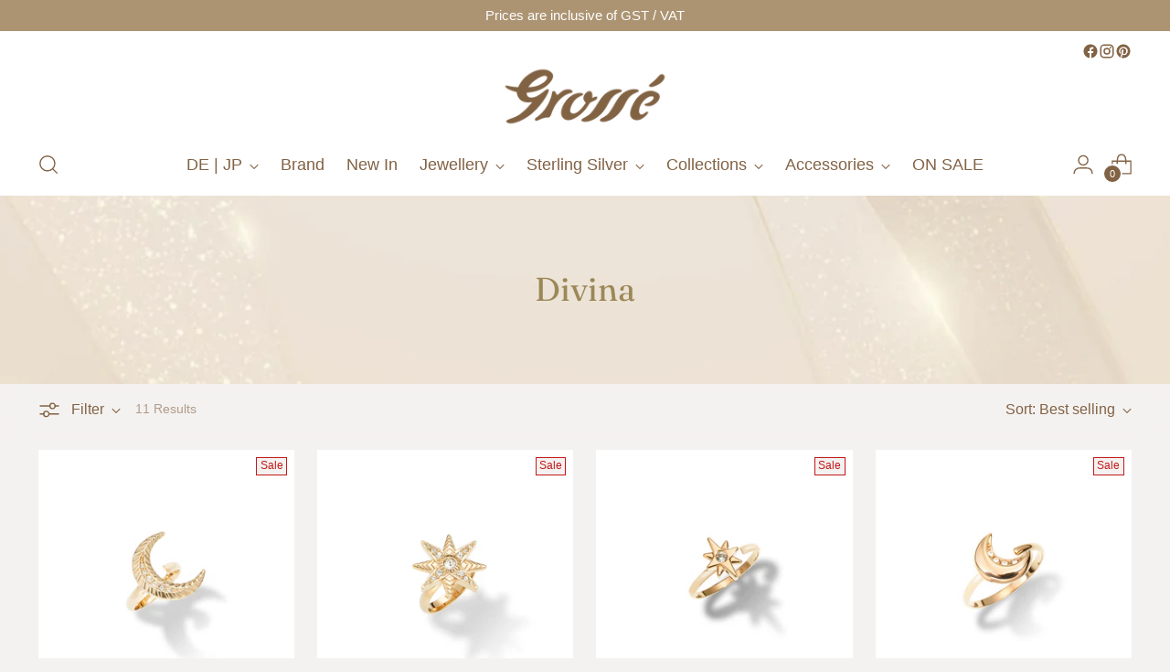

--- FILE ---
content_type: text/html; charset=utf-8
request_url: https://grosse-eshop.com/en-ca/collections/divina
body_size: 35938
content:
<!doctype html>

<!--
  ___                 ___           ___           ___
       /  /\                     /__/\         /  /\         /  /\
      /  /:/_                    \  \:\       /  /:/        /  /::\
     /  /:/ /\  ___     ___       \  \:\     /  /:/        /  /:/\:\
    /  /:/ /:/ /__/\   /  /\  ___  \  \:\   /  /:/  ___   /  /:/  \:\
   /__/:/ /:/  \  \:\ /  /:/ /__/\  \__\:\ /__/:/  /  /\ /__/:/ \__\:\
   \  \:\/:/    \  \:\  /:/  \  \:\ /  /:/ \  \:\ /  /:/ \  \:\ /  /:/
    \  \::/      \  \:\/:/    \  \:\  /:/   \  \:\  /:/   \  \:\  /:/
     \  \:\       \  \::/      \  \:\/:/     \  \:\/:/     \  \:\/:/
      \  \:\       \__\/        \  \::/       \  \::/       \  \::/
       \__\/                     \__\/         \__\/         \__\/

  --------------------------------------------------------------------
  #  Stiletto v5.2.1
  #  Documentation: https://help.fluorescent.co/v/stiletto
  #  Purchase: https://themes.shopify.com/themes/stiletto/
  #  A product by Fluorescent: https://fluorescent.co/
  --------------------------------------------------------------------
-->

<html
  class="no-js"
  lang="en"
  style="
    --announcement-height: 1px;
    --mobile-sticky-header-height: 0px;
    --mobile-sticky-announcement-height: 0px;
  "
>
  <head>
    <meta charset="UTF-8">
    <meta http-equiv="X-UA-Compatible" content="IE=edge,chrome=1">
    <meta name="viewport" content="width=device-width,initial-scale=1">
    




  <meta name="description" content="Grosse&#39; ">



    <link rel="canonical" href="https://grosse-eshop.com/en-ca/collections/divina">
    <link rel="preconnect" href="https://cdn.shopify.com" crossorigin><link rel="shortcut icon" href="//grosse-eshop.com/cdn/shop/files/website_guide_icon_dee8fb53-baa2-41ff-a860-be7b8f6b4885.png?crop=center&height=32&v=1687252227&width=32" type="image/png"><title>Divina
&ndash; Grosse&#39;</title>

    





  




<meta property="og:url" content="https://grosse-eshop.com/en-ca/collections/divina">
<meta property="og:site_name" content="Grosse&#39; ">
<meta property="og:type" content="website">
<meta property="og:title" content="Divina">
<meta property="og:description" content="Grosse&#39; ">
<meta property="og:image" content="http://grosse-eshop.com/cdn/shopifycloud/storefront/assets/no-image-100-2a702f30_small.gif">
<meta property="og:image:secure_url" content="https://grosse-eshop.com/cdn/shopifycloud/storefront/assets/no-image-100-2a702f30_small.gif">



<meta name="twitter:title" content="Divina">
<meta name="twitter:description" content="Grosse&#39; ">
<meta name="twitter:card" content="summary_large_image">
<meta name="twitter:image" content="https://grosse-eshop.com/cdn/shopifycloud/storefront/assets/no-image-100-2a702f30_small.gif">
<meta name="twitter:image:width" content="480">
<meta name="twitter:image:height" content="480">


    <script>
  console.log('Stiletto v5.2.1 by Fluorescent');

  document.documentElement.className = document.documentElement.className.replace('no-js', '');
  if (window.matchMedia(`(prefers-reduced-motion: reduce)`) === true || window.matchMedia(`(prefers-reduced-motion: reduce)`).matches === true) {
    document.documentElement.classList.add('prefers-reduced-motion');
  } else {
    document.documentElement.classList.add('do-anim');
  }

  window.theme = {
    version: 'v5.2.1',
    themeName: 'Stiletto',
    moneyFormat: "${{amount}}",
    strings: {
      name: "Grosse\u0026#39; ",
      accessibility: {
        play_video: "Play",
        pause_video: "Pause",
        range_lower: "Lower",
        range_upper: "Upper"
      },
      product: {
        no_shipping_rates: "Shipping rate unavailable",
        country_placeholder: "Country\/Region",
        review: "Write a review"
      },
      products: {
        product: {
          unavailable: "Unavailable",
          unitPrice: "Unit price",
          unitPriceSeparator: "per",
          sku: "SKU"
        }
      },
      cart: {
        editCartNote: "Edit order notes",
        addCartNote: "Add order notes",
        quantityError: "You have the maximum number of this product in your cart"
      },
      pagination: {
        viewing: "You’re viewing {{ of }} of {{ total }}",
        products: "products",
        results: "results"
      }
    },
    routes: {
      root: "/en-ca",
      cart: {
        base: "/en-ca/cart",
        add: "/en-ca/cart/add",
        change: "/en-ca/cart/change",
        update: "/en-ca/cart/update",
        clear: "/en-ca/cart/clear",
        // Manual routes until Shopify adds support
        shipping: "/en-ca/cart/shipping_rates",
      },
      // Manual routes until Shopify adds support
      products: "/en-ca/products",
      productRecommendations: "/en-ca/recommendations/products",
      predictive_search_url: '/en-ca/search/suggest',
    },
    icons: {
      chevron: "\u003cspan class=\"icon icon-new icon-chevron \"\u003e\n  \u003csvg viewBox=\"0 0 24 24\" fill=\"none\" xmlns=\"http:\/\/www.w3.org\/2000\/svg\"\u003e\u003cpath d=\"M1.875 7.438 12 17.563 22.125 7.438\" stroke=\"currentColor\" stroke-width=\"2\"\/\u003e\u003c\/svg\u003e\n\u003c\/span\u003e\n",
      close: "\u003cspan class=\"icon icon-new icon-close \"\u003e\n  \u003csvg viewBox=\"0 0 24 24\" fill=\"none\" xmlns=\"http:\/\/www.w3.org\/2000\/svg\"\u003e\u003cpath d=\"M2.66 1.34 2 .68.68 2l.66.66 1.32-1.32zm18.68 21.32.66.66L23.32 22l-.66-.66-1.32 1.32zm1.32-20 .66-.66L22 .68l-.66.66 1.32 1.32zM1.34 21.34.68 22 2 23.32l.66-.66-1.32-1.32zm0-18.68 10 10 1.32-1.32-10-10-1.32 1.32zm11.32 10 10-10-1.32-1.32-10 10 1.32 1.32zm-1.32-1.32-10 10 1.32 1.32 10-10-1.32-1.32zm0 1.32 10 10 1.32-1.32-10-10-1.32 1.32z\" fill=\"currentColor\"\/\u003e\u003c\/svg\u003e\n\u003c\/span\u003e\n",
      zoom: "\u003cspan class=\"icon icon-new icon-zoom \"\u003e\n  \u003csvg viewBox=\"0 0 24 24\" fill=\"none\" xmlns=\"http:\/\/www.w3.org\/2000\/svg\"\u003e\u003cpath d=\"M10.3,19.71c5.21,0,9.44-4.23,9.44-9.44S15.51,.83,10.3,.83,.86,5.05,.86,10.27s4.23,9.44,9.44,9.44Z\" fill=\"none\" stroke=\"currentColor\" stroke-linecap=\"round\" stroke-miterlimit=\"10\" stroke-width=\"1.63\"\/\u003e\n        \u003cpath d=\"M5.05,10.27H15.54\" fill=\"none\" stroke=\"currentColor\" stroke-miterlimit=\"10\" stroke-width=\"1.63\"\/\u003e\n        \u003cpath class=\"cross-up\" d=\"M10.3,5.02V15.51\" fill=\"none\" stroke=\"currentColor\" stroke-miterlimit=\"10\" stroke-width=\"1.63\"\/\u003e\n        \u003cpath d=\"M16.92,16.9l6.49,6.49\" fill=\"none\" stroke=\"currentColor\" stroke-miterlimit=\"10\" stroke-width=\"1.63\"\/\u003e\u003c\/svg\u003e\n\u003c\/span\u003e\n"
    },
    coreData: {
      n: "Stiletto",
      v: "v5.2.1",
    }
  }

  window.theme.searchableFields = "product_type,title,variants.title,vendor";

  
</script>

    <style>
  
  @font-face {
  font-family: Fraunces;
  font-weight: 400;
  font-style: normal;
  font-display: swap;
  src: url("//grosse-eshop.com/cdn/fonts/fraunces/fraunces_n4.8e6986daad4907c36a536fb8d55aaf5318c974ca.woff2") format("woff2"),
       url("//grosse-eshop.com/cdn/fonts/fraunces/fraunces_n4.879060358fafcf2c4c4b6df76c608dc301ced93b.woff") format("woff");
}

  @font-face {
  font-family: Fraunces;
  font-weight: 100;
  font-style: normal;
  font-display: swap;
  src: url("//grosse-eshop.com/cdn/fonts/fraunces/fraunces_n1.7b9a796e57ac89d8e167215351cf88c1dbf33e26.woff2") format("woff2"),
       url("//grosse-eshop.com/cdn/fonts/fraunces/fraunces_n1.766cd83a1eb430a41f13d5184c77c4401c7b3173.woff") format("woff");
}

  
  
  
  

  :root {
    --color-text: #826244;
    --color-text-8-percent: rgba(130, 98, 68, 0.08);  
    --color-text-alpha: rgba(130, 98, 68, 0.35);
    --color-text-meta: rgba(130, 98, 68, 0.6);
    --color-text-link: #706b5f;
    --color-text-error: #D02F2E;
    --color-text-success: #478947;

    --color-background: #f4f2f1;
    --color-background-semi-transparent-80: rgba(244, 242, 241, 0.8);
    --color-background-semi-transparent-90: rgba(244, 242, 241, 0.9);

    --color-background-transparent: rgba(244, 242, 241, 0);
    --color-border: #c9c5be;
    --color-border-meta: rgba(201, 197, 190, 0.6);
    --color-overlay: rgba(0, 0, 0, 0.7);

    --color-background-meta: #ebe7e6;
    --color-background-meta-alpha: rgba(235, 231, 230, 0.6);
    --color-background-darker-meta: #e0d9d8;
    --color-background-darker-meta-alpha: rgba(224, 217, 216, 0.6);
    --color-background-placeholder: #e0d9d8;
    --color-background-placeholder-lighter: #e6e2e0;
    --color-foreground-placeholder: rgba(130, 98, 68, 0.4);

    --color-border-input: #c9c5be;
    --color-border-input-alpha: rgba(201, 197, 190, 0.25);
    --color-text-input: #826244;
    --color-text-input-alpha: rgba(130, 98, 68, 0.04);

    --color-text-button: #ffffff;

    --color-background-button: #826244;
    --color-background-button-alpha: rgba(130, 98, 68, 0.6);
    --color-background-outline-button-alpha: rgba(130, 98, 68, 0.1);
    --color-background-button-hover: #3f3021;

    --color-icon: rgba(130, 98, 68, 0.4);
    --color-icon-darker: rgba(130, 98, 68, 0.6);

    --color-text-sale-badge: #C31818;
    --color-background-sold-badge: #414141;
    --color-text-sold-badge: #ffffff;

    --color-text-header: #826244;
    --color-text-header-half-transparent: rgba(130, 98, 68, 0.5);

    --color-background-header: #ffffff;
    --color-background-header-transparent: rgba(255, 255, 255, 0);
    --color-icon-header: #826244;
    --color-shadow-header: rgba(0, 0, 0, 0.15);

    --color-background-footer: #efeae9;
    --color-text-footer: #686359;
    --color-text-footer-subdued: rgba(104, 99, 89, 0.7);

    --color-products-sale-price: #be0100;
    --color-products-rating-star: #000000;

    --color-products-stock-good: #717e57;
    --color-products-stock-medium: #bc720b;
    --color-products-stock-bad: #be0100;
    --color-products-stock-bad: #be0100;

    --font-logo: "New York", Iowan Old Style, Apple Garamond, Baskerville, Times New Roman, Droid Serif, Times, Source Serif Pro, serif, Apple Color Emoji, Segoe UI Emoji, Segoe UI Symbol;
    --font-logo-weight: 400;
    --font-logo-style: normal;
    --logo-text-transform: uppercase;
    --logo-letter-spacing: 0.0em;

    --font-heading: Fraunces, serif;
    --font-heading-weight: 400;
    --font-heading-style: normal;
    --font-heading-text-transform: none;
    --font-heading-base-letter-spacing: 0.0em;
    --font-heading-base-size: 36px;

    --font-body: "system_ui", -apple-system, 'Segoe UI', Roboto, 'Helvetica Neue', 'Noto Sans', 'Liberation Sans', Arial, sans-serif, 'Apple Color Emoji', 'Segoe UI Emoji', 'Segoe UI Symbol', 'Noto Color Emoji';
    --font-body-weight: 400;
    --font-body-style: normal;
    --font-body-italic: italic;
    --font-body-bold-weight: 700;
    --font-body-base-letter-spacing: 0.0em;
    --font-body-base-size: 16px;

    /* Typography */
    --line-height-heading: 1.1;
    --line-height-subheading: 1.33;
    --line-height-body: 1.5;

    --logo-font-size: 
clamp(1.4rem, 1.1513812154696133rem + 1.0607734806629836vw, 2.0rem)
;

    --font-size-navigation-base: 18px;
    --font-navigation-base-letter-spacing: 0.0em;
    --font-navigation-base-text-transform: none;

    --font-size-heading-display-1: 
clamp(2.3625rem, 1.9429558011049723rem + 1.7900552486187844vw, 3.375rem)
;
    --font-size-heading-display-2: 
clamp(2.099475rem, 1.7266400552486187rem + 1.5907624309392263vw, 2.99925rem)
;
    --font-size-heading-display-3: 
clamp(1.837395rem, 1.5111014917127072rem + 1.392185635359116vw, 2.62485rem)
;
    --font-size-heading-1-base: 
clamp(1.575rem, 1.2953038674033148rem + 1.1933701657458562vw, 2.25rem)
;
    --font-size-heading-2-base: 
clamp(1.378125rem, 1.1333908839779006rem + 1.0441988950276242vw, 1.96875rem)
;
    --font-size-heading-3-base: 
clamp(1.18125rem, 0.9714779005524862rem + 0.8950276243093922vw, 1.6875rem)
;
    --font-size-heading-4-base: 
clamp(0.918225rem, 0.7551621546961326rem + 0.6957348066298342vw, 1.31175rem)
;
    --font-size-heading-5-base: 
clamp(0.7875rem, 0.6476519337016574rem + 0.5966850828729281vw, 1.125rem)
;
    --font-size-heading-6-base: 
clamp(0.6552rem, 0.538846408839779rem + 0.49644198895027625vw, 0.936rem)
;
    --font-size-body-400: 
clamp(1.666rem, 1.666rem + 0.0vw, 1.666rem)
;
    --font-size-body-350: 
clamp(1.555rem, 1.555rem + 0.0vw, 1.555rem)
;
    --font-size-body-300: 
clamp(1.444rem, 1.444rem + 0.0vw, 1.444rem)
;
    --font-size-body-250: 
clamp(1.333rem, 1.333rem + 0.0vw, 1.333rem)
;
    --font-size-body-200: 
clamp(1.222rem, 1.222rem + 0.0vw, 1.222rem)
;
    --font-size-body-150: 
clamp(1.111rem, 1.111rem + 0.0vw, 1.111rem)
;
    --font-size-body-100: 
clamp(1.0rem, 1.0rem + 0.0vw, 1.0rem)
;
    --font-size-body-75: 
clamp(0.888rem, 0.888rem + 0.0vw, 0.888rem)
;
    --font-size-body-60: 
clamp(0.8222rem, 0.8222rem + 0.0vw, 0.8222rem)
;
    --font-size-body-50: 
clamp(0.777rem, 0.777rem + 0.0vw, 0.777rem)
;
    --font-size-body-25: 
clamp(0.722rem, 0.722rem + 0.0vw, 0.722rem)
;
    --font-size-body-20: 
clamp(0.666rem, 0.666rem + 0.0vw, 0.666rem)
;

    /* Buttons */
    
      --button-padding-multiplier: 1;
      --font-size-button: var(--font-size-body-50);
      --font-size-button-x-small: var(--font-size-body-25);
    

    --font-button-text-transform: uppercase;
    --button-letter-spacing: 0.05em;
    --line-height-button: 1.45;

    /* Product badges */
    
      --font-size-product-badge: var(--font-size-body-25);
    

    --font-product-badge-text-transform: none;

    /* Product listing titles */
    
      --font-size-listing-title: var(--font-size-body-100);
    

    --font-product-listing-title-text-transform: none;
    --font-product-listing-title-base-letter-spacing: 0.0em;

    /* Shopify pay specific */
    --payment-terms-background-color: #ebe7e6;
  }

  @supports not (font-size: clamp(10px, 3.3vw, 20px)) {
    :root {
      --logo-font-size: 
1.7rem
;
      --font-size-heading-display-1: 
2.86875rem
;
      --font-size-heading-display-2: 
2.5493625rem
;
      --font-size-heading-display-3: 
2.2311225rem
;
      --font-size-heading-1-base: 
1.9125rem
;
      --font-size-heading-2-base: 
1.6734375rem
;
      --font-size-heading-3-base: 
1.434375rem
;
      --font-size-heading-4-base: 
1.1149875rem
;
      --font-size-heading-5-base: 
0.95625rem
;
      --font-size-heading-6-base: 
0.7956rem
;
      --font-size-body-400: 
1.666rem
;
      --font-size-body-350: 
1.555rem
;
      --font-size-body-300: 
1.444rem
;
      --font-size-body-250: 
1.333rem
;
      --font-size-body-200: 
1.222rem
;
      --font-size-body-150: 
1.111rem
;
      --font-size-body-100: 
1.0rem
;
      --font-size-body-75: 
0.888rem
;
      --font-size-body-60: 
0.8222rem
;
      --font-size-body-50: 
0.777rem
;
      --font-size-body-25: 
0.722rem
;
      --font-size-body-20: 
0.666rem
;
    }
  }.product-badge[data-handle="responsible"]{
        color: #3C9342;
      }
    
.product-badge[data-handle="best-seller"]{
        color: #7e6b45;
      }
    
.product-badge[data-handle="new"]{
        color: #000000;
      }
    

</style>

<script>
  flu = window.flu || {};
  flu.chunks = {
    photoswipe: "//grosse-eshop.com/cdn/shop/t/26/assets/photoswipe-chunk.js?v=18659099751219271031765939127",
    swiper: "//grosse-eshop.com/cdn/shop/t/26/assets/swiper-chunk.js?v=73725226959832986321765939127",
    nouislider: "//grosse-eshop.com/cdn/shop/t/26/assets/nouislider-chunk.js?v=131351027671466727271765939127",
    polyfillInert: "//grosse-eshop.com/cdn/shop/t/26/assets/polyfill-inert-chunk.js?v=9775187524458939151765939127",
    polyfillResizeObserver: "//grosse-eshop.com/cdn/shop/t/26/assets/polyfill-resize-observer-chunk.js?v=1211",
  };
</script>





  <script type="module" src="//grosse-eshop.com/cdn/shop/t/26/assets/theme.min.js?v=141967695646055767571765939127"></script>










<script defer>
  var defineVH = function () {
    document.documentElement.style.setProperty('--vh', window.innerHeight * 0.01 + 'px');
  };
  window.addEventListener('resize', defineVH);
  window.addEventListener('orientationchange', defineVH);
  defineVH();
</script>

<link href="//grosse-eshop.com/cdn/shop/t/26/assets/theme.css?v=123666624389785992461765939127" rel="stylesheet" type="text/css" media="all" />


<script>window.performance && window.performance.mark && window.performance.mark('shopify.content_for_header.start');</script><meta name="google-site-verification" content="QIC2YcPzlVzs226xPbZV8lLOHflakKAzyuPhaOLlR0g">
<meta id="shopify-digital-wallet" name="shopify-digital-wallet" content="/66184773876/digital_wallets/dialog">
<meta name="shopify-checkout-api-token" content="7659806c0c86ead1f9d326b51b4c61c6">
<meta id="in-context-paypal-metadata" data-shop-id="66184773876" data-venmo-supported="false" data-environment="production" data-locale="en_US" data-paypal-v4="true" data-currency="CAD">
<link rel="alternate" type="application/atom+xml" title="Feed" href="/en-ca/collections/divina.atom" />
<link rel="alternate" hreflang="x-default" href="https://grosse-eshop.com/collections/divina">
<link rel="alternate" hreflang="en" href="https://grosse-eshop.com/collections/divina">
<link rel="alternate" hreflang="zh-Hant" href="https://grosse-eshop.com/zh/collections/divina">
<link rel="alternate" hreflang="en-BE" href="https://grosse-eshop.com/en-eu/collections/divina">
<link rel="alternate" hreflang="zh-Hant-BE" href="https://grosse-eshop.com/zh-eu/collections/divina">
<link rel="alternate" hreflang="en-DE" href="https://grosse-eshop.com/en-eu/collections/divina">
<link rel="alternate" hreflang="zh-Hant-DE" href="https://grosse-eshop.com/zh-eu/collections/divina">
<link rel="alternate" hreflang="en-ES" href="https://grosse-eshop.com/en-eu/collections/divina">
<link rel="alternate" hreflang="zh-Hant-ES" href="https://grosse-eshop.com/zh-eu/collections/divina">
<link rel="alternate" hreflang="en-FR" href="https://grosse-eshop.com/en-eu/collections/divina">
<link rel="alternate" hreflang="zh-Hant-FR" href="https://grosse-eshop.com/zh-eu/collections/divina">
<link rel="alternate" hreflang="en-IT" href="https://grosse-eshop.com/en-eu/collections/divina">
<link rel="alternate" hreflang="zh-Hant-IT" href="https://grosse-eshop.com/zh-eu/collections/divina">
<link rel="alternate" hreflang="en-AT" href="https://grosse-eshop.com/en-eu/collections/divina">
<link rel="alternate" hreflang="zh-Hant-AT" href="https://grosse-eshop.com/zh-eu/collections/divina">
<link rel="alternate" hreflang="en-GB" href="https://grosse-eshop.com/en-gb/collections/divina">
<link rel="alternate" hreflang="zh-Hant-GB" href="https://grosse-eshop.com/zh-gb/collections/divina">
<link rel="alternate" hreflang="en-CN" href="https://grosse-eshop.com/en-cn/collections/divina">
<link rel="alternate" hreflang="zh-Hant-CN" href="https://grosse-eshop.com/zh-cn/collections/divina">
<link rel="alternate" hreflang="en-US" href="https://grosse-eshop.com/en-us/collections/divina">
<link rel="alternate" hreflang="zh-Hant-US" href="https://grosse-eshop.com/zh-us/collections/divina">
<link rel="alternate" hreflang="en-MO" href="https://grosse-eshop.com/en-mo/collections/divina">
<link rel="alternate" hreflang="zh-Hant-MO" href="https://grosse-eshop.com/zh-mo/collections/divina">
<link rel="alternate" hreflang="en-TW" href="https://grosse-eshop.com/en-tw/collections/divina">
<link rel="alternate" hreflang="zh-Hant-TW" href="https://grosse-eshop.com/zh-tw/collections/divina">
<link rel="alternate" hreflang="en-SG" href="https://grosse-eshop.com/en-sg/collections/divina">
<link rel="alternate" hreflang="zh-Hant-SG" href="https://grosse-eshop.com/zh-sg/collections/divina">
<link rel="alternate" hreflang="en-MY" href="https://grosse-eshop.com/en-my/collections/divina">
<link rel="alternate" hreflang="zh-Hant-MY" href="https://grosse-eshop.com/zh-my/collections/divina">
<link rel="alternate" hreflang="en-KR" href="https://grosse-eshop.com/en-kr/collections/divina">
<link rel="alternate" hreflang="zh-Hant-KR" href="https://grosse-eshop.com/zh-kr/collections/divina">
<link rel="alternate" hreflang="en-AU" href="https://grosse-eshop.com/en-au/collections/divina">
<link rel="alternate" hreflang="zh-Hant-AU" href="https://grosse-eshop.com/zh-au/collections/divina">
<link rel="alternate" hreflang="en-CA" href="https://grosse-eshop.com/en-ca/collections/divina">
<link rel="alternate" hreflang="zh-Hant-CA" href="https://grosse-eshop.com/zh-ca/collections/divina">
<link rel="alternate" hreflang="en-AE" href="https://grosse-eshop.com/en-uae/collections/divina">
<link rel="alternate" hreflang="zh-Hant-AE" href="https://grosse-eshop.com/zh-uae/collections/divina">
<link rel="alternate" hreflang="en-PH" href="https://grosse-eshop.com/en-ph/collections/divina">
<link rel="alternate" hreflang="zh-Hant-PH" href="https://grosse-eshop.com/zh-ph/collections/divina">
<link rel="alternate" hreflang="en-ID" href="https://grosse-eshop.com/en-id/collections/divina">
<link rel="alternate" hreflang="zh-Hant-ID" href="https://grosse-eshop.com/zh-id/collections/divina">
<link rel="alternate" hreflang="zh-Hant-DK" href="https://grosse-eshop.com/zh/collections/divina">
<link rel="alternate" hreflang="zh-Hant-CH" href="https://grosse-eshop.com/zh/collections/divina">
<link rel="alternate" hreflang="zh-Hant-PL" href="https://grosse-eshop.com/zh/collections/divina">
<link rel="alternate" hreflang="zh-Hant-SA" href="https://grosse-eshop.com/zh/collections/divina">
<link rel="alternate" hreflang="zh-Hant-TH" href="https://grosse-eshop.com/zh/collections/divina">
<link rel="alternate" hreflang="zh-Hant-HK" href="https://grosse-eshop.com/zh/collections/divina">
<link rel="alternate" type="application/json+oembed" href="https://grosse-eshop.com/en-ca/collections/divina.oembed">
<script async="async" src="/checkouts/internal/preloads.js?locale=en-CA"></script>
<link rel="preconnect" href="https://shop.app" crossorigin="anonymous">
<script async="async" src="https://shop.app/checkouts/internal/preloads.js?locale=en-CA&shop_id=66184773876" crossorigin="anonymous"></script>
<script id="apple-pay-shop-capabilities" type="application/json">{"shopId":66184773876,"countryCode":"HK","currencyCode":"CAD","merchantCapabilities":["supports3DS"],"merchantId":"gid:\/\/shopify\/Shop\/66184773876","merchantName":"Grosse' ","requiredBillingContactFields":["postalAddress","email","phone"],"requiredShippingContactFields":["postalAddress","email","phone"],"shippingType":"shipping","supportedNetworks":["visa","masterCard","amex"],"total":{"type":"pending","label":"Grosse' ","amount":"1.00"},"shopifyPaymentsEnabled":true,"supportsSubscriptions":true}</script>
<script id="shopify-features" type="application/json">{"accessToken":"7659806c0c86ead1f9d326b51b4c61c6","betas":["rich-media-storefront-analytics"],"domain":"grosse-eshop.com","predictiveSearch":true,"shopId":66184773876,"locale":"en"}</script>
<script>var Shopify = Shopify || {};
Shopify.shop = "grossehk.myshopify.com";
Shopify.locale = "en";
Shopify.currency = {"active":"CAD","rate":"0.18047166"};
Shopify.country = "CA";
Shopify.theme = {"name":"2024SS(v.5.2.1)","id":157243277556,"schema_name":"Stiletto","schema_version":"5.2.1","theme_store_id":1621,"role":"main"};
Shopify.theme.handle = "null";
Shopify.theme.style = {"id":null,"handle":null};
Shopify.cdnHost = "grosse-eshop.com/cdn";
Shopify.routes = Shopify.routes || {};
Shopify.routes.root = "/en-ca/";</script>
<script type="module">!function(o){(o.Shopify=o.Shopify||{}).modules=!0}(window);</script>
<script>!function(o){function n(){var o=[];function n(){o.push(Array.prototype.slice.apply(arguments))}return n.q=o,n}var t=o.Shopify=o.Shopify||{};t.loadFeatures=n(),t.autoloadFeatures=n()}(window);</script>
<script>
  window.ShopifyPay = window.ShopifyPay || {};
  window.ShopifyPay.apiHost = "shop.app\/pay";
  window.ShopifyPay.redirectState = null;
</script>
<script id="shop-js-analytics" type="application/json">{"pageType":"collection"}</script>
<script defer="defer" async type="module" src="//grosse-eshop.com/cdn/shopifycloud/shop-js/modules/v2/client.init-shop-cart-sync_BT-GjEfc.en.esm.js"></script>
<script defer="defer" async type="module" src="//grosse-eshop.com/cdn/shopifycloud/shop-js/modules/v2/chunk.common_D58fp_Oc.esm.js"></script>
<script defer="defer" async type="module" src="//grosse-eshop.com/cdn/shopifycloud/shop-js/modules/v2/chunk.modal_xMitdFEc.esm.js"></script>
<script type="module">
  await import("//grosse-eshop.com/cdn/shopifycloud/shop-js/modules/v2/client.init-shop-cart-sync_BT-GjEfc.en.esm.js");
await import("//grosse-eshop.com/cdn/shopifycloud/shop-js/modules/v2/chunk.common_D58fp_Oc.esm.js");
await import("//grosse-eshop.com/cdn/shopifycloud/shop-js/modules/v2/chunk.modal_xMitdFEc.esm.js");

  window.Shopify.SignInWithShop?.initShopCartSync?.({"fedCMEnabled":true,"windoidEnabled":true});

</script>
<script>
  window.Shopify = window.Shopify || {};
  if (!window.Shopify.featureAssets) window.Shopify.featureAssets = {};
  window.Shopify.featureAssets['shop-js'] = {"shop-cart-sync":["modules/v2/client.shop-cart-sync_DZOKe7Ll.en.esm.js","modules/v2/chunk.common_D58fp_Oc.esm.js","modules/v2/chunk.modal_xMitdFEc.esm.js"],"init-fed-cm":["modules/v2/client.init-fed-cm_B6oLuCjv.en.esm.js","modules/v2/chunk.common_D58fp_Oc.esm.js","modules/v2/chunk.modal_xMitdFEc.esm.js"],"shop-cash-offers":["modules/v2/client.shop-cash-offers_D2sdYoxE.en.esm.js","modules/v2/chunk.common_D58fp_Oc.esm.js","modules/v2/chunk.modal_xMitdFEc.esm.js"],"shop-login-button":["modules/v2/client.shop-login-button_QeVjl5Y3.en.esm.js","modules/v2/chunk.common_D58fp_Oc.esm.js","modules/v2/chunk.modal_xMitdFEc.esm.js"],"pay-button":["modules/v2/client.pay-button_DXTOsIq6.en.esm.js","modules/v2/chunk.common_D58fp_Oc.esm.js","modules/v2/chunk.modal_xMitdFEc.esm.js"],"shop-button":["modules/v2/client.shop-button_DQZHx9pm.en.esm.js","modules/v2/chunk.common_D58fp_Oc.esm.js","modules/v2/chunk.modal_xMitdFEc.esm.js"],"avatar":["modules/v2/client.avatar_BTnouDA3.en.esm.js"],"init-windoid":["modules/v2/client.init-windoid_CR1B-cfM.en.esm.js","modules/v2/chunk.common_D58fp_Oc.esm.js","modules/v2/chunk.modal_xMitdFEc.esm.js"],"init-shop-for-new-customer-accounts":["modules/v2/client.init-shop-for-new-customer-accounts_C_vY_xzh.en.esm.js","modules/v2/client.shop-login-button_QeVjl5Y3.en.esm.js","modules/v2/chunk.common_D58fp_Oc.esm.js","modules/v2/chunk.modal_xMitdFEc.esm.js"],"init-shop-email-lookup-coordinator":["modules/v2/client.init-shop-email-lookup-coordinator_BI7n9ZSv.en.esm.js","modules/v2/chunk.common_D58fp_Oc.esm.js","modules/v2/chunk.modal_xMitdFEc.esm.js"],"init-shop-cart-sync":["modules/v2/client.init-shop-cart-sync_BT-GjEfc.en.esm.js","modules/v2/chunk.common_D58fp_Oc.esm.js","modules/v2/chunk.modal_xMitdFEc.esm.js"],"shop-toast-manager":["modules/v2/client.shop-toast-manager_DiYdP3xc.en.esm.js","modules/v2/chunk.common_D58fp_Oc.esm.js","modules/v2/chunk.modal_xMitdFEc.esm.js"],"init-customer-accounts":["modules/v2/client.init-customer-accounts_D9ZNqS-Q.en.esm.js","modules/v2/client.shop-login-button_QeVjl5Y3.en.esm.js","modules/v2/chunk.common_D58fp_Oc.esm.js","modules/v2/chunk.modal_xMitdFEc.esm.js"],"init-customer-accounts-sign-up":["modules/v2/client.init-customer-accounts-sign-up_iGw4briv.en.esm.js","modules/v2/client.shop-login-button_QeVjl5Y3.en.esm.js","modules/v2/chunk.common_D58fp_Oc.esm.js","modules/v2/chunk.modal_xMitdFEc.esm.js"],"shop-follow-button":["modules/v2/client.shop-follow-button_CqMgW2wH.en.esm.js","modules/v2/chunk.common_D58fp_Oc.esm.js","modules/v2/chunk.modal_xMitdFEc.esm.js"],"checkout-modal":["modules/v2/client.checkout-modal_xHeaAweL.en.esm.js","modules/v2/chunk.common_D58fp_Oc.esm.js","modules/v2/chunk.modal_xMitdFEc.esm.js"],"shop-login":["modules/v2/client.shop-login_D91U-Q7h.en.esm.js","modules/v2/chunk.common_D58fp_Oc.esm.js","modules/v2/chunk.modal_xMitdFEc.esm.js"],"lead-capture":["modules/v2/client.lead-capture_BJmE1dJe.en.esm.js","modules/v2/chunk.common_D58fp_Oc.esm.js","modules/v2/chunk.modal_xMitdFEc.esm.js"],"payment-terms":["modules/v2/client.payment-terms_Ci9AEqFq.en.esm.js","modules/v2/chunk.common_D58fp_Oc.esm.js","modules/v2/chunk.modal_xMitdFEc.esm.js"]};
</script>
<script id="__st">var __st={"a":66184773876,"offset":28800,"reqid":"99a46910-3825-4004-a1a4-68c9e26f93fd-1769115633","pageurl":"grosse-eshop.com\/en-ca\/collections\/divina","u":"48d1fcdf2387","p":"collection","rtyp":"collection","rid":412712141044};</script>
<script>window.ShopifyPaypalV4VisibilityTracking = true;</script>
<script id="captcha-bootstrap">!function(){'use strict';const t='contact',e='account',n='new_comment',o=[[t,t],['blogs',n],['comments',n],[t,'customer']],c=[[e,'customer_login'],[e,'guest_login'],[e,'recover_customer_password'],[e,'create_customer']],r=t=>t.map((([t,e])=>`form[action*='/${t}']:not([data-nocaptcha='true']) input[name='form_type'][value='${e}']`)).join(','),a=t=>()=>t?[...document.querySelectorAll(t)].map((t=>t.form)):[];function s(){const t=[...o],e=r(t);return a(e)}const i='password',u='form_key',d=['recaptcha-v3-token','g-recaptcha-response','h-captcha-response',i],f=()=>{try{return window.sessionStorage}catch{return}},m='__shopify_v',_=t=>t.elements[u];function p(t,e,n=!1){try{const o=window.sessionStorage,c=JSON.parse(o.getItem(e)),{data:r}=function(t){const{data:e,action:n}=t;return t[m]||n?{data:e,action:n}:{data:t,action:n}}(c);for(const[e,n]of Object.entries(r))t.elements[e]&&(t.elements[e].value=n);n&&o.removeItem(e)}catch(o){console.error('form repopulation failed',{error:o})}}const l='form_type',E='cptcha';function T(t){t.dataset[E]=!0}const w=window,h=w.document,L='Shopify',v='ce_forms',y='captcha';let A=!1;((t,e)=>{const n=(g='f06e6c50-85a8-45c8-87d0-21a2b65856fe',I='https://cdn.shopify.com/shopifycloud/storefront-forms-hcaptcha/ce_storefront_forms_captcha_hcaptcha.v1.5.2.iife.js',D={infoText:'Protected by hCaptcha',privacyText:'Privacy',termsText:'Terms'},(t,e,n)=>{const o=w[L][v],c=o.bindForm;if(c)return c(t,g,e,D).then(n);var r;o.q.push([[t,g,e,D],n]),r=I,A||(h.body.append(Object.assign(h.createElement('script'),{id:'captcha-provider',async:!0,src:r})),A=!0)});var g,I,D;w[L]=w[L]||{},w[L][v]=w[L][v]||{},w[L][v].q=[],w[L][y]=w[L][y]||{},w[L][y].protect=function(t,e){n(t,void 0,e),T(t)},Object.freeze(w[L][y]),function(t,e,n,w,h,L){const[v,y,A,g]=function(t,e,n){const i=e?o:[],u=t?c:[],d=[...i,...u],f=r(d),m=r(i),_=r(d.filter((([t,e])=>n.includes(e))));return[a(f),a(m),a(_),s()]}(w,h,L),I=t=>{const e=t.target;return e instanceof HTMLFormElement?e:e&&e.form},D=t=>v().includes(t);t.addEventListener('submit',(t=>{const e=I(t);if(!e)return;const n=D(e)&&!e.dataset.hcaptchaBound&&!e.dataset.recaptchaBound,o=_(e),c=g().includes(e)&&(!o||!o.value);(n||c)&&t.preventDefault(),c&&!n&&(function(t){try{if(!f())return;!function(t){const e=f();if(!e)return;const n=_(t);if(!n)return;const o=n.value;o&&e.removeItem(o)}(t);const e=Array.from(Array(32),(()=>Math.random().toString(36)[2])).join('');!function(t,e){_(t)||t.append(Object.assign(document.createElement('input'),{type:'hidden',name:u})),t.elements[u].value=e}(t,e),function(t,e){const n=f();if(!n)return;const o=[...t.querySelectorAll(`input[type='${i}']`)].map((({name:t})=>t)),c=[...d,...o],r={};for(const[a,s]of new FormData(t).entries())c.includes(a)||(r[a]=s);n.setItem(e,JSON.stringify({[m]:1,action:t.action,data:r}))}(t,e)}catch(e){console.error('failed to persist form',e)}}(e),e.submit())}));const S=(t,e)=>{t&&!t.dataset[E]&&(n(t,e.some((e=>e===t))),T(t))};for(const o of['focusin','change'])t.addEventListener(o,(t=>{const e=I(t);D(e)&&S(e,y())}));const B=e.get('form_key'),M=e.get(l),P=B&&M;t.addEventListener('DOMContentLoaded',(()=>{const t=y();if(P)for(const e of t)e.elements[l].value===M&&p(e,B);[...new Set([...A(),...v().filter((t=>'true'===t.dataset.shopifyCaptcha))])].forEach((e=>S(e,t)))}))}(h,new URLSearchParams(w.location.search),n,t,e,['guest_login'])})(!0,!0)}();</script>
<script integrity="sha256-4kQ18oKyAcykRKYeNunJcIwy7WH5gtpwJnB7kiuLZ1E=" data-source-attribution="shopify.loadfeatures" defer="defer" src="//grosse-eshop.com/cdn/shopifycloud/storefront/assets/storefront/load_feature-a0a9edcb.js" crossorigin="anonymous"></script>
<script crossorigin="anonymous" defer="defer" src="//grosse-eshop.com/cdn/shopifycloud/storefront/assets/shopify_pay/storefront-65b4c6d7.js?v=20250812"></script>
<script data-source-attribution="shopify.dynamic_checkout.dynamic.init">var Shopify=Shopify||{};Shopify.PaymentButton=Shopify.PaymentButton||{isStorefrontPortableWallets:!0,init:function(){window.Shopify.PaymentButton.init=function(){};var t=document.createElement("script");t.src="https://grosse-eshop.com/cdn/shopifycloud/portable-wallets/latest/portable-wallets.en.js",t.type="module",document.head.appendChild(t)}};
</script>
<script data-source-attribution="shopify.dynamic_checkout.buyer_consent">
  function portableWalletsHideBuyerConsent(e){var t=document.getElementById("shopify-buyer-consent"),n=document.getElementById("shopify-subscription-policy-button");t&&n&&(t.classList.add("hidden"),t.setAttribute("aria-hidden","true"),n.removeEventListener("click",e))}function portableWalletsShowBuyerConsent(e){var t=document.getElementById("shopify-buyer-consent"),n=document.getElementById("shopify-subscription-policy-button");t&&n&&(t.classList.remove("hidden"),t.removeAttribute("aria-hidden"),n.addEventListener("click",e))}window.Shopify?.PaymentButton&&(window.Shopify.PaymentButton.hideBuyerConsent=portableWalletsHideBuyerConsent,window.Shopify.PaymentButton.showBuyerConsent=portableWalletsShowBuyerConsent);
</script>
<script data-source-attribution="shopify.dynamic_checkout.cart.bootstrap">document.addEventListener("DOMContentLoaded",(function(){function t(){return document.querySelector("shopify-accelerated-checkout-cart, shopify-accelerated-checkout")}if(t())Shopify.PaymentButton.init();else{new MutationObserver((function(e,n){t()&&(Shopify.PaymentButton.init(),n.disconnect())})).observe(document.body,{childList:!0,subtree:!0})}}));
</script>
<script id='scb4127' type='text/javascript' async='' src='https://grosse-eshop.com/cdn/shopifycloud/privacy-banner/storefront-banner.js'></script><link id="shopify-accelerated-checkout-styles" rel="stylesheet" media="screen" href="https://grosse-eshop.com/cdn/shopifycloud/portable-wallets/latest/accelerated-checkout-backwards-compat.css" crossorigin="anonymous">
<style id="shopify-accelerated-checkout-cart">
        #shopify-buyer-consent {
  margin-top: 1em;
  display: inline-block;
  width: 100%;
}

#shopify-buyer-consent.hidden {
  display: none;
}

#shopify-subscription-policy-button {
  background: none;
  border: none;
  padding: 0;
  text-decoration: underline;
  font-size: inherit;
  cursor: pointer;
}

#shopify-subscription-policy-button::before {
  box-shadow: none;
}

      </style>

<script>window.performance && window.performance.mark && window.performance.mark('shopify.content_for_header.end');</script>
  <script src="https://cdn.shopify.com/extensions/019bb13b-e701-7f34-b935-c9e8620fd922/tms-prod-148/assets/tms-translator.min.js" type="text/javascript" defer="defer"></script>
<link href="https://monorail-edge.shopifysvc.com" rel="dns-prefetch">
<script>(function(){if ("sendBeacon" in navigator && "performance" in window) {try {var session_token_from_headers = performance.getEntriesByType('navigation')[0].serverTiming.find(x => x.name == '_s').description;} catch {var session_token_from_headers = undefined;}var session_cookie_matches = document.cookie.match(/_shopify_s=([^;]*)/);var session_token_from_cookie = session_cookie_matches && session_cookie_matches.length === 2 ? session_cookie_matches[1] : "";var session_token = session_token_from_headers || session_token_from_cookie || "";function handle_abandonment_event(e) {var entries = performance.getEntries().filter(function(entry) {return /monorail-edge.shopifysvc.com/.test(entry.name);});if (!window.abandonment_tracked && entries.length === 0) {window.abandonment_tracked = true;var currentMs = Date.now();var navigation_start = performance.timing.navigationStart;var payload = {shop_id: 66184773876,url: window.location.href,navigation_start,duration: currentMs - navigation_start,session_token,page_type: "collection"};window.navigator.sendBeacon("https://monorail-edge.shopifysvc.com/v1/produce", JSON.stringify({schema_id: "online_store_buyer_site_abandonment/1.1",payload: payload,metadata: {event_created_at_ms: currentMs,event_sent_at_ms: currentMs}}));}}window.addEventListener('pagehide', handle_abandonment_event);}}());</script>
<script id="web-pixels-manager-setup">(function e(e,d,r,n,o){if(void 0===o&&(o={}),!Boolean(null===(a=null===(i=window.Shopify)||void 0===i?void 0:i.analytics)||void 0===a?void 0:a.replayQueue)){var i,a;window.Shopify=window.Shopify||{};var t=window.Shopify;t.analytics=t.analytics||{};var s=t.analytics;s.replayQueue=[],s.publish=function(e,d,r){return s.replayQueue.push([e,d,r]),!0};try{self.performance.mark("wpm:start")}catch(e){}var l=function(){var e={modern:/Edge?\/(1{2}[4-9]|1[2-9]\d|[2-9]\d{2}|\d{4,})\.\d+(\.\d+|)|Firefox\/(1{2}[4-9]|1[2-9]\d|[2-9]\d{2}|\d{4,})\.\d+(\.\d+|)|Chrom(ium|e)\/(9{2}|\d{3,})\.\d+(\.\d+|)|(Maci|X1{2}).+ Version\/(15\.\d+|(1[6-9]|[2-9]\d|\d{3,})\.\d+)([,.]\d+|)( \(\w+\)|)( Mobile\/\w+|) Safari\/|Chrome.+OPR\/(9{2}|\d{3,})\.\d+\.\d+|(CPU[ +]OS|iPhone[ +]OS|CPU[ +]iPhone|CPU IPhone OS|CPU iPad OS)[ +]+(15[._]\d+|(1[6-9]|[2-9]\d|\d{3,})[._]\d+)([._]\d+|)|Android:?[ /-](13[3-9]|1[4-9]\d|[2-9]\d{2}|\d{4,})(\.\d+|)(\.\d+|)|Android.+Firefox\/(13[5-9]|1[4-9]\d|[2-9]\d{2}|\d{4,})\.\d+(\.\d+|)|Android.+Chrom(ium|e)\/(13[3-9]|1[4-9]\d|[2-9]\d{2}|\d{4,})\.\d+(\.\d+|)|SamsungBrowser\/([2-9]\d|\d{3,})\.\d+/,legacy:/Edge?\/(1[6-9]|[2-9]\d|\d{3,})\.\d+(\.\d+|)|Firefox\/(5[4-9]|[6-9]\d|\d{3,})\.\d+(\.\d+|)|Chrom(ium|e)\/(5[1-9]|[6-9]\d|\d{3,})\.\d+(\.\d+|)([\d.]+$|.*Safari\/(?![\d.]+ Edge\/[\d.]+$))|(Maci|X1{2}).+ Version\/(10\.\d+|(1[1-9]|[2-9]\d|\d{3,})\.\d+)([,.]\d+|)( \(\w+\)|)( Mobile\/\w+|) Safari\/|Chrome.+OPR\/(3[89]|[4-9]\d|\d{3,})\.\d+\.\d+|(CPU[ +]OS|iPhone[ +]OS|CPU[ +]iPhone|CPU IPhone OS|CPU iPad OS)[ +]+(10[._]\d+|(1[1-9]|[2-9]\d|\d{3,})[._]\d+)([._]\d+|)|Android:?[ /-](13[3-9]|1[4-9]\d|[2-9]\d{2}|\d{4,})(\.\d+|)(\.\d+|)|Mobile Safari.+OPR\/([89]\d|\d{3,})\.\d+\.\d+|Android.+Firefox\/(13[5-9]|1[4-9]\d|[2-9]\d{2}|\d{4,})\.\d+(\.\d+|)|Android.+Chrom(ium|e)\/(13[3-9]|1[4-9]\d|[2-9]\d{2}|\d{4,})\.\d+(\.\d+|)|Android.+(UC? ?Browser|UCWEB|U3)[ /]?(15\.([5-9]|\d{2,})|(1[6-9]|[2-9]\d|\d{3,})\.\d+)\.\d+|SamsungBrowser\/(5\.\d+|([6-9]|\d{2,})\.\d+)|Android.+MQ{2}Browser\/(14(\.(9|\d{2,})|)|(1[5-9]|[2-9]\d|\d{3,})(\.\d+|))(\.\d+|)|K[Aa][Ii]OS\/(3\.\d+|([4-9]|\d{2,})\.\d+)(\.\d+|)/},d=e.modern,r=e.legacy,n=navigator.userAgent;return n.match(d)?"modern":n.match(r)?"legacy":"unknown"}(),u="modern"===l?"modern":"legacy",c=(null!=n?n:{modern:"",legacy:""})[u],f=function(e){return[e.baseUrl,"/wpm","/b",e.hashVersion,"modern"===e.buildTarget?"m":"l",".js"].join("")}({baseUrl:d,hashVersion:r,buildTarget:u}),m=function(e){var d=e.version,r=e.bundleTarget,n=e.surface,o=e.pageUrl,i=e.monorailEndpoint;return{emit:function(e){var a=e.status,t=e.errorMsg,s=(new Date).getTime(),l=JSON.stringify({metadata:{event_sent_at_ms:s},events:[{schema_id:"web_pixels_manager_load/3.1",payload:{version:d,bundle_target:r,page_url:o,status:a,surface:n,error_msg:t},metadata:{event_created_at_ms:s}}]});if(!i)return console&&console.warn&&console.warn("[Web Pixels Manager] No Monorail endpoint provided, skipping logging."),!1;try{return self.navigator.sendBeacon.bind(self.navigator)(i,l)}catch(e){}var u=new XMLHttpRequest;try{return u.open("POST",i,!0),u.setRequestHeader("Content-Type","text/plain"),u.send(l),!0}catch(e){return console&&console.warn&&console.warn("[Web Pixels Manager] Got an unhandled error while logging to Monorail."),!1}}}}({version:r,bundleTarget:l,surface:e.surface,pageUrl:self.location.href,monorailEndpoint:e.monorailEndpoint});try{o.browserTarget=l,function(e){var d=e.src,r=e.async,n=void 0===r||r,o=e.onload,i=e.onerror,a=e.sri,t=e.scriptDataAttributes,s=void 0===t?{}:t,l=document.createElement("script"),u=document.querySelector("head"),c=document.querySelector("body");if(l.async=n,l.src=d,a&&(l.integrity=a,l.crossOrigin="anonymous"),s)for(var f in s)if(Object.prototype.hasOwnProperty.call(s,f))try{l.dataset[f]=s[f]}catch(e){}if(o&&l.addEventListener("load",o),i&&l.addEventListener("error",i),u)u.appendChild(l);else{if(!c)throw new Error("Did not find a head or body element to append the script");c.appendChild(l)}}({src:f,async:!0,onload:function(){if(!function(){var e,d;return Boolean(null===(d=null===(e=window.Shopify)||void 0===e?void 0:e.analytics)||void 0===d?void 0:d.initialized)}()){var d=window.webPixelsManager.init(e)||void 0;if(d){var r=window.Shopify.analytics;r.replayQueue.forEach((function(e){var r=e[0],n=e[1],o=e[2];d.publishCustomEvent(r,n,o)})),r.replayQueue=[],r.publish=d.publishCustomEvent,r.visitor=d.visitor,r.initialized=!0}}},onerror:function(){return m.emit({status:"failed",errorMsg:"".concat(f," has failed to load")})},sri:function(e){var d=/^sha384-[A-Za-z0-9+/=]+$/;return"string"==typeof e&&d.test(e)}(c)?c:"",scriptDataAttributes:o}),m.emit({status:"loading"})}catch(e){m.emit({status:"failed",errorMsg:(null==e?void 0:e.message)||"Unknown error"})}}})({shopId: 66184773876,storefrontBaseUrl: "https://grosse-eshop.com",extensionsBaseUrl: "https://extensions.shopifycdn.com/cdn/shopifycloud/web-pixels-manager",monorailEndpoint: "https://monorail-edge.shopifysvc.com/unstable/produce_batch",surface: "storefront-renderer",enabledBetaFlags: ["2dca8a86"],webPixelsConfigList: [{"id":"640581876","configuration":"{\"config\":\"{\\\"pixel_id\\\":\\\"GT-TNPBZMS2\\\",\\\"target_country\\\":\\\"HK\\\",\\\"gtag_events\\\":[{\\\"type\\\":\\\"begin_checkout\\\",\\\"action_label\\\":[\\\"GT-TNPBZMS2\\\",\\\"AW-11504093605\\\/AzX0CISLhPkZEKWTyu0q\\\"]},{\\\"type\\\":\\\"search\\\",\\\"action_label\\\":[\\\"GT-TNPBZMS2\\\",\\\"AW-11504093605\\\/ryk_CP6KhPkZEKWTyu0q\\\"]},{\\\"type\\\":\\\"view_item\\\",\\\"action_label\\\":[\\\"GT-TNPBZMS2\\\",\\\"AW-11504093605\\\/_IqRCPuKhPkZEKWTyu0q\\\",\\\"MC-97F6512JJJ\\\"]},{\\\"type\\\":\\\"purchase\\\",\\\"action_label\\\":[\\\"GT-TNPBZMS2\\\",\\\"AW-11504093605\\\/KyovCPWKhPkZEKWTyu0q\\\",\\\"MC-97F6512JJJ\\\"]},{\\\"type\\\":\\\"page_view\\\",\\\"action_label\\\":[\\\"GT-TNPBZMS2\\\",\\\"AW-11504093605\\\/JvtXCPiKhPkZEKWTyu0q\\\",\\\"MC-97F6512JJJ\\\"]},{\\\"type\\\":\\\"add_payment_info\\\",\\\"action_label\\\":[\\\"GT-TNPBZMS2\\\",\\\"AW-11504093605\\\/A9VaCIeLhPkZEKWTyu0q\\\"]},{\\\"type\\\":\\\"add_to_cart\\\",\\\"action_label\\\":[\\\"GT-TNPBZMS2\\\",\\\"AW-11504093605\\\/5zKxCIGLhPkZEKWTyu0q\\\"]}],\\\"enable_monitoring_mode\\\":false}\"}","eventPayloadVersion":"v1","runtimeContext":"OPEN","scriptVersion":"b2a88bafab3e21179ed38636efcd8a93","type":"APP","apiClientId":1780363,"privacyPurposes":[],"dataSharingAdjustments":{"protectedCustomerApprovalScopes":["read_customer_address","read_customer_email","read_customer_name","read_customer_personal_data","read_customer_phone"]}},{"id":"shopify-app-pixel","configuration":"{}","eventPayloadVersion":"v1","runtimeContext":"STRICT","scriptVersion":"0450","apiClientId":"shopify-pixel","type":"APP","privacyPurposes":["ANALYTICS","MARKETING"]},{"id":"shopify-custom-pixel","eventPayloadVersion":"v1","runtimeContext":"LAX","scriptVersion":"0450","apiClientId":"shopify-pixel","type":"CUSTOM","privacyPurposes":["ANALYTICS","MARKETING"]}],isMerchantRequest: false,initData: {"shop":{"name":"Grosse' ","paymentSettings":{"currencyCode":"HKD"},"myshopifyDomain":"grossehk.myshopify.com","countryCode":"HK","storefrontUrl":"https:\/\/grosse-eshop.com\/en-ca"},"customer":null,"cart":null,"checkout":null,"productVariants":[],"purchasingCompany":null},},"https://grosse-eshop.com/cdn","fcfee988w5aeb613cpc8e4bc33m6693e112",{"modern":"","legacy":""},{"shopId":"66184773876","storefrontBaseUrl":"https:\/\/grosse-eshop.com","extensionBaseUrl":"https:\/\/extensions.shopifycdn.com\/cdn\/shopifycloud\/web-pixels-manager","surface":"storefront-renderer","enabledBetaFlags":"[\"2dca8a86\"]","isMerchantRequest":"false","hashVersion":"fcfee988w5aeb613cpc8e4bc33m6693e112","publish":"custom","events":"[[\"page_viewed\",{}],[\"collection_viewed\",{\"collection\":{\"id\":\"412712141044\",\"title\":\"Divina\",\"productVariants\":[{\"price\":{\"amount\":87.0,\"currencyCode\":\"CAD\"},\"product\":{\"title\":\"Divina ring\",\"vendor\":\"Grosse'\",\"id\":\"8322793046260\",\"untranslatedTitle\":\"Divina ring\",\"url\":\"\/en-ca\/products\/divina-ring-ga80581\",\"type\":\"Rings\"},\"id\":\"44474064830708\",\"image\":{\"src\":\"\/\/grosse-eshop.com\/cdn\/shop\/files\/GA80581_1.jpg?v=1705476111\"},\"sku\":\"GA80581\",\"title\":\"Default Title\",\"untranslatedTitle\":\"Default Title\"},{\"price\":{\"amount\":87.0,\"currencyCode\":\"CAD\"},\"product\":{\"title\":\"Divina ring\",\"vendor\":\"Grosse'\",\"id\":\"8322793013492\",\"untranslatedTitle\":\"Divina ring\",\"url\":\"\/en-ca\/products\/divina-ring-ga80580\",\"type\":\"Rings\"},\"id\":\"44474064797940\",\"image\":{\"src\":\"\/\/grosse-eshop.com\/cdn\/shop\/files\/GA80580_1.jpg?v=1705476094\"},\"sku\":\"GA80580\",\"title\":\"Default Title\",\"untranslatedTitle\":\"Default Title\"},{\"price\":{\"amount\":37.0,\"currencyCode\":\"CAD\"},\"product\":{\"title\":\"Divina ring\",\"vendor\":\"Grosse'\",\"id\":\"8322792980724\",\"untranslatedTitle\":\"Divina ring\",\"url\":\"\/en-ca\/products\/divina-ring-ga80579\",\"type\":\"Rings\"},\"id\":\"44474064765172\",\"image\":{\"src\":\"\/\/grosse-eshop.com\/cdn\/shop\/files\/GA80579_1.jpg?v=1705476068\"},\"sku\":\"GA80579\",\"title\":\"Default Title\",\"untranslatedTitle\":\"Default Title\"},{\"price\":{\"amount\":37.0,\"currencyCode\":\"CAD\"},\"product\":{\"title\":\"Divina ring\",\"vendor\":\"Grosse'\",\"id\":\"8322792915188\",\"untranslatedTitle\":\"Divina ring\",\"url\":\"\/en-ca\/products\/divina-ring-ga80578\",\"type\":\"Rings\"},\"id\":\"44474064437492\",\"image\":{\"src\":\"\/\/grosse-eshop.com\/cdn\/shop\/files\/GA80578_1_0ac1e60d-8467-4cea-ad15-ab519946dc68.jpg?v=1707104212\"},\"sku\":\"GA80578\",\"title\":\"Default Title\",\"untranslatedTitle\":\"Default Title\"},{\"price\":{\"amount\":117.0,\"currencyCode\":\"CAD\"},\"product\":{\"title\":\"Divina clip earrings\",\"vendor\":\"Grosse'\",\"id\":\"8322792816884\",\"untranslatedTitle\":\"Divina clip earrings\",\"url\":\"\/en-ca\/products\/divina-clip-earrings-ga61700\",\"type\":\"Earrings-Clip\"},\"id\":\"44474064339188\",\"image\":{\"src\":\"\/\/grosse-eshop.com\/cdn\/shop\/files\/GA61700_1.jpg?v=1705475929\"},\"sku\":\"GA61700\",\"title\":\"Default Title\",\"untranslatedTitle\":\"Default Title\"},{\"price\":{\"amount\":117.0,\"currencyCode\":\"CAD\"},\"product\":{\"title\":\"Divina pierced earrings\",\"vendor\":\"Grosse'\",\"id\":\"8322792784116\",\"untranslatedTitle\":\"Divina pierced earrings\",\"url\":\"\/en-ca\/products\/divina-pierced-earrings-ga61699\",\"type\":\"Earrings-Pierce\"},\"id\":\"44474064306420\",\"image\":{\"src\":\"\/\/grosse-eshop.com\/cdn\/shop\/files\/GA61699_1.jpg?v=1705476024\"},\"sku\":\"GA61699\",\"title\":\"Default Title\",\"untranslatedTitle\":\"Default Title\"},{\"price\":{\"amount\":151.0,\"currencyCode\":\"CAD\"},\"product\":{\"title\":\"Divina necklace\",\"vendor\":\"Grosse'\",\"id\":\"8322792751348\",\"untranslatedTitle\":\"Divina necklace\",\"url\":\"\/en-ca\/products\/divina-necklace-ga21610\",\"type\":\"Necklaces\"},\"id\":\"44474064273652\",\"image\":{\"src\":\"\/\/grosse-eshop.com\/cdn\/shop\/files\/GA21610_1.jpg?v=1705476009\"},\"sku\":\"GA21610\",\"title\":\"Default Title\",\"untranslatedTitle\":\"Default Title\"},{\"price\":{\"amount\":119.0,\"currencyCode\":\"CAD\"},\"product\":{\"title\":\"Divina necklace\",\"vendor\":\"Grosse'\",\"id\":\"8322792718580\",\"untranslatedTitle\":\"Divina necklace\",\"url\":\"\/en-ca\/products\/divina-necklace-ga21599\",\"type\":\"Necklaces\"},\"id\":\"44474063913204\",\"image\":{\"src\":\"\/\/grosse-eshop.com\/cdn\/shop\/files\/GA21599_1.jpg?v=1705475996\"},\"sku\":\"GA21599\",\"title\":\"Default Title\",\"untranslatedTitle\":\"Default Title\"},{\"price\":{\"amount\":119.0,\"currencyCode\":\"CAD\"},\"product\":{\"title\":\"Divina necklace\",\"vendor\":\"Grosse'\",\"id\":\"8322792653044\",\"untranslatedTitle\":\"Divina necklace\",\"url\":\"\/en-ca\/products\/divina-necklace-ga21597\",\"type\":\"Necklaces\"},\"id\":\"44474063880436\",\"image\":{\"src\":\"\/\/grosse-eshop.com\/cdn\/shop\/files\/GA21597_1.jpg?v=1705475984\"},\"sku\":\"GA21597\",\"title\":\"Default Title\",\"untranslatedTitle\":\"Default Title\"},{\"price\":{\"amount\":69.0,\"currencyCode\":\"CAD\"},\"product\":{\"title\":\"Divina necklace\",\"vendor\":\"Grosse'\",\"id\":\"8322792620276\",\"untranslatedTitle\":\"Divina necklace\",\"url\":\"\/en-ca\/products\/divina-necklace-ga21596\",\"type\":\"Necklaces\"},\"id\":\"44474063847668\",\"image\":{\"src\":\"\/\/grosse-eshop.com\/cdn\/shop\/files\/GA21596_1.jpg?v=1705475962\"},\"sku\":\"GA21596\",\"title\":\"Default Title\",\"untranslatedTitle\":\"Default Title\"},{\"price\":{\"amount\":109.0,\"currencyCode\":\"CAD\"},\"product\":{\"title\":\"Divina bracelet\",\"vendor\":\"Grosse'\",\"id\":\"8322792587508\",\"untranslatedTitle\":\"Divina bracelet\",\"url\":\"\/en-ca\/products\/divina-bracelet-ga10802\",\"type\":\"Bracelets\"},\"id\":\"44474063814900\",\"image\":{\"src\":\"\/\/grosse-eshop.com\/cdn\/shop\/files\/GA10802_1.jpg?v=1705475910\"},\"sku\":\"GA10802\",\"title\":\"Default Title\",\"untranslatedTitle\":\"Default Title\"}]}}]]"});</script><script>
  window.ShopifyAnalytics = window.ShopifyAnalytics || {};
  window.ShopifyAnalytics.meta = window.ShopifyAnalytics.meta || {};
  window.ShopifyAnalytics.meta.currency = 'CAD';
  var meta = {"products":[{"id":8322793046260,"gid":"gid:\/\/shopify\/Product\/8322793046260","vendor":"Grosse'","type":"Rings","handle":"divina-ring-ga80581","variants":[{"id":44474064830708,"price":8700,"name":"Divina ring","public_title":null,"sku":"GA80581"}],"remote":false},{"id":8322793013492,"gid":"gid:\/\/shopify\/Product\/8322793013492","vendor":"Grosse'","type":"Rings","handle":"divina-ring-ga80580","variants":[{"id":44474064797940,"price":8700,"name":"Divina ring","public_title":null,"sku":"GA80580"}],"remote":false},{"id":8322792980724,"gid":"gid:\/\/shopify\/Product\/8322792980724","vendor":"Grosse'","type":"Rings","handle":"divina-ring-ga80579","variants":[{"id":44474064765172,"price":3700,"name":"Divina ring","public_title":null,"sku":"GA80579"}],"remote":false},{"id":8322792915188,"gid":"gid:\/\/shopify\/Product\/8322792915188","vendor":"Grosse'","type":"Rings","handle":"divina-ring-ga80578","variants":[{"id":44474064437492,"price":3700,"name":"Divina ring","public_title":null,"sku":"GA80578"}],"remote":false},{"id":8322792816884,"gid":"gid:\/\/shopify\/Product\/8322792816884","vendor":"Grosse'","type":"Earrings-Clip","handle":"divina-clip-earrings-ga61700","variants":[{"id":44474064339188,"price":11700,"name":"Divina clip earrings","public_title":null,"sku":"GA61700"}],"remote":false},{"id":8322792784116,"gid":"gid:\/\/shopify\/Product\/8322792784116","vendor":"Grosse'","type":"Earrings-Pierce","handle":"divina-pierced-earrings-ga61699","variants":[{"id":44474064306420,"price":11700,"name":"Divina pierced earrings","public_title":null,"sku":"GA61699"}],"remote":false},{"id":8322792751348,"gid":"gid:\/\/shopify\/Product\/8322792751348","vendor":"Grosse'","type":"Necklaces","handle":"divina-necklace-ga21610","variants":[{"id":44474064273652,"price":15100,"name":"Divina necklace","public_title":null,"sku":"GA21610"}],"remote":false},{"id":8322792718580,"gid":"gid:\/\/shopify\/Product\/8322792718580","vendor":"Grosse'","type":"Necklaces","handle":"divina-necklace-ga21599","variants":[{"id":44474063913204,"price":11900,"name":"Divina necklace","public_title":null,"sku":"GA21599"}],"remote":false},{"id":8322792653044,"gid":"gid:\/\/shopify\/Product\/8322792653044","vendor":"Grosse'","type":"Necklaces","handle":"divina-necklace-ga21597","variants":[{"id":44474063880436,"price":11900,"name":"Divina necklace","public_title":null,"sku":"GA21597"}],"remote":false},{"id":8322792620276,"gid":"gid:\/\/shopify\/Product\/8322792620276","vendor":"Grosse'","type":"Necklaces","handle":"divina-necklace-ga21596","variants":[{"id":44474063847668,"price":6900,"name":"Divina necklace","public_title":null,"sku":"GA21596"}],"remote":false},{"id":8322792587508,"gid":"gid:\/\/shopify\/Product\/8322792587508","vendor":"Grosse'","type":"Bracelets","handle":"divina-bracelet-ga10802","variants":[{"id":44474063814900,"price":10900,"name":"Divina bracelet","public_title":null,"sku":"GA10802"}],"remote":false}],"page":{"pageType":"collection","resourceType":"collection","resourceId":412712141044,"requestId":"99a46910-3825-4004-a1a4-68c9e26f93fd-1769115633"}};
  for (var attr in meta) {
    window.ShopifyAnalytics.meta[attr] = meta[attr];
  }
</script>
<script class="analytics">
  (function () {
    var customDocumentWrite = function(content) {
      var jquery = null;

      if (window.jQuery) {
        jquery = window.jQuery;
      } else if (window.Checkout && window.Checkout.$) {
        jquery = window.Checkout.$;
      }

      if (jquery) {
        jquery('body').append(content);
      }
    };

    var hasLoggedConversion = function(token) {
      if (token) {
        return document.cookie.indexOf('loggedConversion=' + token) !== -1;
      }
      return false;
    }

    var setCookieIfConversion = function(token) {
      if (token) {
        var twoMonthsFromNow = new Date(Date.now());
        twoMonthsFromNow.setMonth(twoMonthsFromNow.getMonth() + 2);

        document.cookie = 'loggedConversion=' + token + '; expires=' + twoMonthsFromNow;
      }
    }

    var trekkie = window.ShopifyAnalytics.lib = window.trekkie = window.trekkie || [];
    if (trekkie.integrations) {
      return;
    }
    trekkie.methods = [
      'identify',
      'page',
      'ready',
      'track',
      'trackForm',
      'trackLink'
    ];
    trekkie.factory = function(method) {
      return function() {
        var args = Array.prototype.slice.call(arguments);
        args.unshift(method);
        trekkie.push(args);
        return trekkie;
      };
    };
    for (var i = 0; i < trekkie.methods.length; i++) {
      var key = trekkie.methods[i];
      trekkie[key] = trekkie.factory(key);
    }
    trekkie.load = function(config) {
      trekkie.config = config || {};
      trekkie.config.initialDocumentCookie = document.cookie;
      var first = document.getElementsByTagName('script')[0];
      var script = document.createElement('script');
      script.type = 'text/javascript';
      script.onerror = function(e) {
        var scriptFallback = document.createElement('script');
        scriptFallback.type = 'text/javascript';
        scriptFallback.onerror = function(error) {
                var Monorail = {
      produce: function produce(monorailDomain, schemaId, payload) {
        var currentMs = new Date().getTime();
        var event = {
          schema_id: schemaId,
          payload: payload,
          metadata: {
            event_created_at_ms: currentMs,
            event_sent_at_ms: currentMs
          }
        };
        return Monorail.sendRequest("https://" + monorailDomain + "/v1/produce", JSON.stringify(event));
      },
      sendRequest: function sendRequest(endpointUrl, payload) {
        // Try the sendBeacon API
        if (window && window.navigator && typeof window.navigator.sendBeacon === 'function' && typeof window.Blob === 'function' && !Monorail.isIos12()) {
          var blobData = new window.Blob([payload], {
            type: 'text/plain'
          });

          if (window.navigator.sendBeacon(endpointUrl, blobData)) {
            return true;
          } // sendBeacon was not successful

        } // XHR beacon

        var xhr = new XMLHttpRequest();

        try {
          xhr.open('POST', endpointUrl);
          xhr.setRequestHeader('Content-Type', 'text/plain');
          xhr.send(payload);
        } catch (e) {
          console.log(e);
        }

        return false;
      },
      isIos12: function isIos12() {
        return window.navigator.userAgent.lastIndexOf('iPhone; CPU iPhone OS 12_') !== -1 || window.navigator.userAgent.lastIndexOf('iPad; CPU OS 12_') !== -1;
      }
    };
    Monorail.produce('monorail-edge.shopifysvc.com',
      'trekkie_storefront_load_errors/1.1',
      {shop_id: 66184773876,
      theme_id: 157243277556,
      app_name: "storefront",
      context_url: window.location.href,
      source_url: "//grosse-eshop.com/cdn/s/trekkie.storefront.46a754ac07d08c656eb845cfbf513dd9a18d4ced.min.js"});

        };
        scriptFallback.async = true;
        scriptFallback.src = '//grosse-eshop.com/cdn/s/trekkie.storefront.46a754ac07d08c656eb845cfbf513dd9a18d4ced.min.js';
        first.parentNode.insertBefore(scriptFallback, first);
      };
      script.async = true;
      script.src = '//grosse-eshop.com/cdn/s/trekkie.storefront.46a754ac07d08c656eb845cfbf513dd9a18d4ced.min.js';
      first.parentNode.insertBefore(script, first);
    };
    trekkie.load(
      {"Trekkie":{"appName":"storefront","development":false,"defaultAttributes":{"shopId":66184773876,"isMerchantRequest":null,"themeId":157243277556,"themeCityHash":"6448820296257694030","contentLanguage":"en","currency":"CAD","eventMetadataId":"da6511fa-98d9-4be0-98df-6b04576c002a"},"isServerSideCookieWritingEnabled":true,"monorailRegion":"shop_domain","enabledBetaFlags":["65f19447"]},"Session Attribution":{},"S2S":{"facebookCapiEnabled":false,"source":"trekkie-storefront-renderer","apiClientId":580111}}
    );

    var loaded = false;
    trekkie.ready(function() {
      if (loaded) return;
      loaded = true;

      window.ShopifyAnalytics.lib = window.trekkie;

      var originalDocumentWrite = document.write;
      document.write = customDocumentWrite;
      try { window.ShopifyAnalytics.merchantGoogleAnalytics.call(this); } catch(error) {};
      document.write = originalDocumentWrite;

      window.ShopifyAnalytics.lib.page(null,{"pageType":"collection","resourceType":"collection","resourceId":412712141044,"requestId":"99a46910-3825-4004-a1a4-68c9e26f93fd-1769115633","shopifyEmitted":true});

      var match = window.location.pathname.match(/checkouts\/(.+)\/(thank_you|post_purchase)/)
      var token = match? match[1]: undefined;
      if (!hasLoggedConversion(token)) {
        setCookieIfConversion(token);
        window.ShopifyAnalytics.lib.track("Viewed Product Category",{"currency":"CAD","category":"Collection: divina","collectionName":"divina","collectionId":412712141044,"nonInteraction":true},undefined,undefined,{"shopifyEmitted":true});
      }
    });


        var eventsListenerScript = document.createElement('script');
        eventsListenerScript.async = true;
        eventsListenerScript.src = "//grosse-eshop.com/cdn/shopifycloud/storefront/assets/shop_events_listener-3da45d37.js";
        document.getElementsByTagName('head')[0].appendChild(eventsListenerScript);

})();</script>
<script
  defer
  src="https://grosse-eshop.com/cdn/shopifycloud/perf-kit/shopify-perf-kit-3.0.4.min.js"
  data-application="storefront-renderer"
  data-shop-id="66184773876"
  data-render-region="gcp-us-central1"
  data-page-type="collection"
  data-theme-instance-id="157243277556"
  data-theme-name="Stiletto"
  data-theme-version="5.2.1"
  data-monorail-region="shop_domain"
  data-resource-timing-sampling-rate="10"
  data-shs="true"
  data-shs-beacon="true"
  data-shs-export-with-fetch="true"
  data-shs-logs-sample-rate="1"
  data-shs-beacon-endpoint="https://grosse-eshop.com/api/collect"
></script>
</head>

  <body class="template-collection">
    <div class="page">
      
        <div class="active" id="page-transition-overlay"></div>
<script>
  var pageTransitionOverlay = document.getElementById("page-transition-overlay"),
      internalReferrer = document.referrer.includes(document.location.origin),
      winPerf = window.performance,
      navTypeLegacy = winPerf && winPerf.navigation && winPerf.navigation.type,
      navType = winPerf && winPerf.getEntriesByType && winPerf.getEntriesByType("navigation")[0] && winPerf.getEntriesByType("navigation")[0].type;

  if (!internalReferrer || navType !== "navigate" || navTypeLegacy !== 0) {
    
    pageTransitionOverlay.className = "active skip-animation";
    setTimeout(function(){
      pageTransitionOverlay.className = "skip-animation";
      setTimeout(function(){ pageTransitionOverlay.className = ""; }, 1);
    }, 1);
  } else { 
    setTimeout(function(){
      pageTransitionOverlay.className = "";
    }, 500);
  }
</script>

      

      <div class="theme-editor-scroll-offset"></div>

      <div class="header__space" data-header-space></div>

      <!-- BEGIN sections: header-group -->
<div id="shopify-section-sections--21055457493236__header" class="shopify-section shopify-section-group-header-group header__outer-wrapper"><script>
  
  
    document.documentElement.classList.add("sticky-header-enabled");
  
  
  
    document.body.classList.add("quick-search-position-left");
  
</script><header
  data-section-id="sections--21055457493236__header"
  data-section-type="header"
  
    data-enable-sticky-header="true"
  
  
  class="
    header
    header--layout-logo-center-nav-below
    header--has-logo
    
    
      header--has-transparent-logo
    
    header--has-accounts
    
    
    
    header--has-social-links
    
  "
  
    data-is-sticky="true"
  
  data-navigation-position="below"
  data-logo-position="center"
  style="
    --logo-width: 190px;
    --mobile-logo-width: 130px;
    --color-cart-count-transparent: #826244;
    --color-text-transparent: #000000;
    --divider-width: 0px;
    --color-text-featured-link: #db4827;
  "
>
  <a href="#main" class="header__skip-to-content btn btn--primary btn--small">
    Skip to content
  </a>

  <div class="header__inner">
    <div class="header__row header__row-desktop upper  ">
      <div class="header__row-segment header__row-segment-desktop left">
</div>

      <div class="header__row-segment header__row-segment-desktop header__row-segment-desktop--logo-left right"><ul class="social-icons social-icons--left" data-count="3"><li>
          <a
            href="https://www.facebook.com/grossehk/"
            title="Grosse&#39;  on Facebook"
            target="_blank"
            rel="noopener"
          >
            <span class="icon icon-new icon-facebook ">
  <svg viewBox="0 0 24 24" fill="none" xmlns="http://www.w3.org/2000/svg"><path d="M12,2C6.477,2,2,6.477,2,12c0,5.013,3.693,9.153,8.505,9.876V14.65H8.031v-2.629h2.474v-1.749 c0-2.896,1.411-4.167,3.818-4.167c1.153,0,1.762,0.085,2.051,0.124v2.294h-1.642c-1.022,0-1.379,0.969-1.379,2.061v1.437h2.995 l-0.406,2.629h-2.588v7.247C18.235,21.236,22,17.062,22,12C22,6.477,17.523,2,12,2z" fill="currentColor" /></svg>
</span>

          </a>
        </li><li>
          <a
            href="https://www.instagram.com/grossehk/"
            title="Grosse&#39;  on Instagram"
            target="_blank"
            rel="noopener"
          >
            <span class="icon icon-new icon-instagram ">
  <svg viewBox="0 0 24 24" fill="none" xmlns="http://www.w3.org/2000/svg"><path d="M7.8,2H16.2C19.4,2 22,4.6 22,7.8V16.2A5.8,5.8 0 0,1 16.2,22H7.8C4.6,22 2,19.4 2,16.2V7.8A5.8,5.8 0 0,1 7.8,2M7.6,4A3.6,3.6 0 0,0 4,7.6V16.4C4,18.39 5.61,20 7.6,20H16.4A3.6,3.6 0 0,0 20,16.4V7.6C20,5.61 18.39,4 16.4,4H7.6M17.25,5.5A1.25,1.25 0 0,1 18.5,6.75A1.25,1.25 0 0,1 17.25,8A1.25,1.25 0 0,1 16,6.75A1.25,1.25 0 0,1 17.25,5.5M12,7A5,5 0 0,1 17,12A5,5 0 0,1 12,17A5,5 0 0,1 7,12A5,5 0 0,1 12,7M12,9A3,3 0 0,0 9,12A3,3 0 0,0 12,15A3,3 0 0,0 15,12A3,3 0 0,0 12,9Z" fill="currentColor" /></svg>
</span>

          </a>
        </li><li>
          <a
            href="https://www.pinterest.com/grossehk/"
            title="Grosse&#39;  on Pinterest"
            target="_blank"
            rel="noopener"
          >
            <span class="icon icon-new icon-pinterest ">
  <svg viewBox="0 0 24 24" fill="none" xmlns="http://www.w3.org/2000/svg"><path d="M12,2C6.477,2,2,6.477,2,12c0,4.237,2.636,7.855,6.356,9.312c-0.087-0.791-0.167-2.005,0.035-2.868 c0.182-0.78,1.172-4.971,1.172-4.971s-0.299-0.599-0.299-1.484c0-1.391,0.806-2.428,1.809-2.428c0.853,0,1.265,0.641,1.265,1.408 c0,0.858-0.546,2.141-0.828,3.329c-0.236,0.996,0.499,1.807,1.481,1.807c1.777,0,3.143-1.874,3.143-4.579 c0-2.394-1.72-4.068-4.177-4.068c-2.845,0-4.515,2.134-4.515,4.34c0,0.859,0.331,1.781,0.744,2.282 c0.082,0.099,0.093,0.186,0.069,0.287c-0.076,0.316-0.244,0.995-0.277,1.134c-0.043,0.183-0.145,0.222-0.334,0.133 c-1.249-0.582-2.03-2.408-2.03-3.874c0-3.154,2.292-6.052,6.608-6.052c3.469,0,6.165,2.472,6.165,5.776 c0,3.447-2.173,6.22-5.189,6.22c-1.013,0-1.966-0.527-2.292-1.148c0,0-0.502,1.909-0.623,2.378 c-0.226,0.868-0.835,1.958-1.243,2.622C9.975,21.843,10.969,22,12,22c5.522,0,10-4.478,10-10S17.523,2,12,2z" fill="currentColor" /></svg>
</span>

          </a>
        </li></ul>

        
      </div>
    </div><div class="header__row header__row-desktop logo-only">
        <span class="header__logo">
    <a
      class="header__logo-link"
      href="/en-ca"
      
        aria-label="Grosse&#39; "
      
    ><div
    class="
      image
      regular-logo
      
      
      animation--lazy-load
    "
    style=""
  >
    










    

<img
  alt="" 
  class="image__img" 
  fetchpriority="high"
  width="546" 
  height="218" 
  src="//grosse-eshop.com/cdn/shop/files/LOGO_Online_Store_97454728-905d-4b67-a550-37f79ac8a7e8.png?v=1719403792&width=320" 
  
  srcset="//grosse-eshop.com/cdn/shop/files/LOGO_Online_Store_97454728-905d-4b67-a550-37f79ac8a7e8.png?v=1719403792&width=100 100w, //grosse-eshop.com/cdn/shop/files/LOGO_Online_Store_97454728-905d-4b67-a550-37f79ac8a7e8.png?v=1719403792&width=150 150w, //grosse-eshop.com/cdn/shop/files/LOGO_Online_Store_97454728-905d-4b67-a550-37f79ac8a7e8.png?v=1719403792&width=200 200w, //grosse-eshop.com/cdn/shop/files/LOGO_Online_Store_97454728-905d-4b67-a550-37f79ac8a7e8.png?v=1719403792&width=240 240w, //grosse-eshop.com/cdn/shop/files/LOGO_Online_Store_97454728-905d-4b67-a550-37f79ac8a7e8.png?v=1719403792&width=280 280w, //grosse-eshop.com/cdn/shop/files/LOGO_Online_Store_97454728-905d-4b67-a550-37f79ac8a7e8.png?v=1719403792&width=300 300w, //grosse-eshop.com/cdn/shop/files/LOGO_Online_Store_97454728-905d-4b67-a550-37f79ac8a7e8.png?v=1719403792&width=360 360w, //grosse-eshop.com/cdn/shop/files/LOGO_Online_Store_97454728-905d-4b67-a550-37f79ac8a7e8.png?v=1719403792&width=400 400w, //grosse-eshop.com/cdn/shop/files/LOGO_Online_Store_97454728-905d-4b67-a550-37f79ac8a7e8.png?v=1719403792&width=450 450w, //grosse-eshop.com/cdn/shop/files/LOGO_Online_Store_97454728-905d-4b67-a550-37f79ac8a7e8.png?v=1719403792&width=500 500w" 
  sizes="(max-width: 960px) 130px, 190px"
  onload="javascript: this.closest('.image').classList.add('loaded')"
/>
  </div><div
    class="
      image
      transparent-logo
      
      
      animation--lazy-load
    "
    style=""
  >
    










    

<img
  alt="" 
  class="image__img" 
  fetchpriority="high"
  width="500" 
  height="169" 
  src="//grosse-eshop.com/cdn/shop/files/LOGO.png?v=1686478204&width=320" 
  
  srcset="//grosse-eshop.com/cdn/shop/files/LOGO.png?v=1686478204&width=100 100w, //grosse-eshop.com/cdn/shop/files/LOGO.png?v=1686478204&width=150 150w, //grosse-eshop.com/cdn/shop/files/LOGO.png?v=1686478204&width=200 200w, //grosse-eshop.com/cdn/shop/files/LOGO.png?v=1686478204&width=240 240w, //grosse-eshop.com/cdn/shop/files/LOGO.png?v=1686478204&width=280 280w, //grosse-eshop.com/cdn/shop/files/LOGO.png?v=1686478204&width=300 300w, //grosse-eshop.com/cdn/shop/files/LOGO.png?v=1686478204&width=360 360w, //grosse-eshop.com/cdn/shop/files/LOGO.png?v=1686478204&width=400 400w, //grosse-eshop.com/cdn/shop/files/LOGO.png?v=1686478204&width=450 450w, //grosse-eshop.com/cdn/shop/files/LOGO.png?v=1686478204&width=500 500w" 
  sizes="(max-width: 960px) 130px, 190px"
  onload="javascript: this.closest('.image').classList.add('loaded')"
/>
  </div></a>
  </span>
      </div><div class="header__row header__row-desktop lower three-segment">
      <div class="header__row-segment header__row-segment-desktop left ">
        <a
    class="
      header__icon-touch
      header__icon-touch--search
      no-transition
    "
    href="/en-ca/search"
    
      data-search
    
    aria-label="Open search modal"
    aria-controls="MainQuickSearch"
    aria-expanded="false"
  >
    <span
  class="icon-button icon-button-header-search  "
  
>
  <span class="icon-button__icon">
    <span class="icon icon-new icon-header-search ">
  <svg viewBox="0 0 24 24" fill="none" xmlns="http://www.w3.org/2000/svg"><path d="M11.048 17.89a6.923 6.923 0 1 0 0-13.847 6.923 6.923 0 0 0 0 13.847z" stroke="currentColor" stroke-width="1.2" stroke-miterlimit="10" stroke-linecap="round"/>
        <path d="m16 16 4.308 4.308" stroke="currentColor" stroke-width="1.2" stroke-miterlimit="10"/></svg>
</span>

  </span>
</span>

    <span
  class="icon-button icon-button-header-menu-close  "
  
>
  <span class="icon-button__icon">
    <span class="icon icon-new icon-header-menu-close ">
  <svg viewBox="0 0 24 24" fill="none" xmlns="http://www.w3.org/2000/svg"><path d="M18.462 6.479 5.538 19.402M5.538 6.479l12.924 12.923" stroke="currentColor" stroke-width="1.2" stroke-miterlimit="6.667" stroke-linejoin="round"/></svg>
</span>

  </span>
</span>

  </a>

      </div><div
    class="header__links-primary-scroll-container"
    data-scroll-container
    data-at-start="true"
    data-at-end="true"
    data-axis="horizontal"
  >
    <button
      class="scroll-button"
      data-position="start"
      data-direction="backwards"
      title="Previous"
    >
      <span class="icon icon-new icon-chevron ">
  <svg viewBox="0 0 24 24" fill="none" xmlns="http://www.w3.org/2000/svg"><path d="M1.875 7.438 12 17.563 22.125 7.438" stroke="currentColor" stroke-width="2"/></svg>
</span>

    </button>
    <div class="scroll-overflow-indicator-wrap" data-position="start">
      <div class="scroll-overflow-indicator"></div>
    </div>
    <div data-scroll-container-viewport>
      <div class="scroll-sentinal scroll-sentinal--start" data-position="start"></div>
      <nav class="header__links header__links-primary" data-navigation>

<ul class="header__links-list fs-navigation-base">
  

    

    <li
      
        data-submenu-parent
      
    ><!-- if top level item is a link, render a clickable anchor link --><a
          class="navigation__submenu-trigger fs-navigation-base no-transition"
          data-link
          data-parent
          
            data-dropdown-trigger
          
          aria-haspopup="true"
          aria-expanded="false"
          aria-controls="de-jp-menu-0"
          
            href="/en-ca"
            
          

        >
          <span class="link-hover">
            DE | JP
          </span>
          <span class="header__links-icon">
            <span class="icon icon-new icon-chevron-small ">
  <svg viewBox="0 0 24 24" fill="none" xmlns="http://www.w3.org/2000/svg"><path d="M1.875 7.438 12 17.563 22.125 7.438" stroke="currentColor" stroke-width="2.75"/></svg>
</span>

          </span>
        </a><div
  class="
    navigation__submenu
    ff-body
    fs-body-100
    
      animation
      animation--dropdown
    
  "
  id="de-jp-menu-0"
  data-submenu
  data-depth="1"
  aria-hidden="true"
>
  <ul class="navigation__submenu-list"><li class="navigation__submenu-item"><a
            href="https://www.grosse.de/"
            class=""
            
            data-link
          >
            Grosse Germany
          </a></li><li class="navigation__submenu-item"><a
            href="https://grosse-onlineshop.com/"
            class=""
            
            data-link
          >
            Grosse Japan
          </a></li></ul>
</div>
</li>
  

    

    <li
      
    ><a
          href="/en-ca/pages/about-us"
          class=""
          data-link
          
        >
          <span class="link-hover">
            Brand
          </span>
        </a></li>
  

    

    <li
      
    ><a
          href="/en-ca/collections/new-in"
          class=""
          data-link
          
        >
          <span class="link-hover">
            New In
          </span>
        </a></li>
  

    

    <li
      
        data-submenu-parent
      
    ><!-- if top level item is a link, render a clickable anchor link --><a
          class="navigation__submenu-trigger fs-navigation-base no-transition"
          data-link
          data-parent
          
            data-dropdown-trigger
          
          aria-haspopup="true"
          aria-expanded="false"
          aria-controls="jewellery-menu-3"
          
            href="/en-ca/collections/jewellery"
            
          

        >
          <span class="link-hover">
            Jewellery
          </span>
          <span class="header__links-icon">
            <span class="icon icon-new icon-chevron-small ">
  <svg viewBox="0 0 24 24" fill="none" xmlns="http://www.w3.org/2000/svg"><path d="M1.875 7.438 12 17.563 22.125 7.438" stroke="currentColor" stroke-width="2.75"/></svg>
</span>

          </span>
        </a><div
  class="
    navigation__submenu
    ff-body
    fs-body-100
    
      animation
      animation--dropdown
    
  "
  id="jewellery-menu-3"
  data-submenu
  data-depth="1"
  aria-hidden="true"
>
  <ul class="navigation__submenu-list"><li class="navigation__submenu-item"><a
            href="/en-ca/collections/bangles"
            class=""
            
            data-link
          >
            Bangles
          </a></li><li class="navigation__submenu-item"><a
            href="/en-ca/collections/bracelets"
            class=""
            
            data-link
          >
            Bracelets
          </a></li><li class="navigation__submenu-item"><a
            href="/en-ca/collections/brooches"
            class=""
            
            data-link
          >
            Brooches
          </a></li><li class="navigation__submenu-item"><a
            href="/en-ca/collections/earrings-clip"
            class=""
            
            data-link
          >
            Earrings-Clip
          </a></li><li class="navigation__submenu-item"><a
            href="/en-ca/collections/earrings-ear-cuff"
            class=""
            
            data-link
          >
            Earrings-Ear Cuff
          </a></li><li class="navigation__submenu-item"><a
            href="/en-ca/collections/earrings-pierce"
            class=""
            
            data-link
          >
            Earrings-Pierce
          </a></li><li class="navigation__submenu-item"><a
            href="/en-ca/collections/necklaces"
            class=""
            
            data-link
          >
            Necklaces
          </a></li><li class="navigation__submenu-item"><a
            href="/en-ca/collections/rings"
            class=""
            
            data-link
          >
            Rings
          </a></li></ul>
</div>
</li>
  

    

    <li
      
        data-submenu-parent
      
    ><!-- if top level item is a link, render a clickable anchor link --><a
          class="navigation__submenu-trigger fs-navigation-base no-transition"
          data-link
          data-parent
          
            data-dropdown-trigger
          
          aria-haspopup="true"
          aria-expanded="false"
          aria-controls="sterling-silver-menu-4"
          
            href="/en-ca/collections/sterling-silver"
            
          

        >
          <span class="link-hover">
            Sterling Silver
          </span>
          <span class="header__links-icon">
            <span class="icon icon-new icon-chevron-small ">
  <svg viewBox="0 0 24 24" fill="none" xmlns="http://www.w3.org/2000/svg"><path d="M1.875 7.438 12 17.563 22.125 7.438" stroke="currentColor" stroke-width="2.75"/></svg>
</span>

          </span>
        </a><div
  class="
    navigation__submenu
    ff-body
    fs-body-100
    
      animation
      animation--dropdown
    
  "
  id="sterling-silver-menu-4"
  data-submenu
  data-depth="1"
  aria-hidden="true"
>
  <ul class="navigation__submenu-list"><li class="navigation__submenu-item"><a
            href="/en-ca/collections/bangles-925-silver"
            class=""
            
            data-link
          >
            Bangles-925-silver
          </a></li><li class="navigation__submenu-item"><a
            href="/en-ca/collections/bracelets-925-silver"
            class=""
            
            data-link
          >
            Bracelets-925-silver
          </a></li><li class="navigation__submenu-item"><a
            href="/en-ca/collections/earrings-pierce-925-silver"
            class=""
            
            data-link
          >
            Earrings-Pierce-925-silver
          </a></li><li class="navigation__submenu-item"><a
            href="/en-ca/collections/necklaces-925-silver"
            class=""
            
            data-link
          >
            Necklaces-925-silver
          </a></li><li class="navigation__submenu-item"><a
            href="/en-ca/collections/rings-925-silver"
            class=""
            
            data-link
          >
            Rings-925-silver
          </a></li></ul>
</div>
</li>
  

    

    <li
      
        data-submenu-parent
      
    ><!-- if top level item is a link, render a clickable anchor link --><a
          class="navigation__submenu-trigger fs-navigation-base no-transition"
          data-link
          data-parent
          
            data-meganav-trigger
            data-meganav-type="full_width_meganav"
            data-meganav-handle="collections"
          
          aria-haspopup="true"
          aria-expanded="false"
          aria-controls="collections-menu-5"
          
            href="/en-ca/collections/all"
            
          

        >
          <span class="link-hover">
            Collections
          </span>
          <span class="header__links-icon">
            <span class="icon icon-new icon-chevron-small ">
  <svg viewBox="0 0 24 24" fill="none" xmlns="http://www.w3.org/2000/svg"><path d="M1.875 7.438 12 17.563 22.125 7.438" stroke="currentColor" stroke-width="2.75"/></svg>
</span>

          </span>
        </a><div
  class="
    meganav
    
      meganav--has-promo
      meganav--promo-position-right
    
    
      animation
      animation--dropdown
    
  "
  id="collections-menu-5"
  data-submenu
  data-hidden="true"
  data-menu-handle="collections"
  data-meganav-type="full_width_meganav"
  
  style="
      --column-count: 3;
      --columns-width: px;
      
      --secondary-width: 680px;
      --color-promo-text: #ffffff;
      --color-text-overlay-button: #ffffff;
      --color-background-overlay-button: #ffffff;
      --color-background-overlay-outline-button-alpha:
    rgba(255, 255, 255, 0.1);
      --overlay-background: #000000;
      
        --overlay-background-gradient: linear-gradient(180deg, rgba(0, 0, 0, 0.1) 22%, rgba(0, 0, 0, 1) 96%);
      
      --overlay-opacity: 0.33;
  "
  
>
  <div class="meganav__inner">
    
    <div class="meganav__primary">
    <div
  class="meganav__nav with-column-dividers"
  data-column-count="3"
>
  <ul class="meganav__list-parent" depth="0">
    
      <li class="" depth="0">
        <h4>
          <a href="/en-ca/collections/astral">Astral</a>
        </h4>
        
          <ul depth="1">
            
          </ul>
        
      </li>
    
      <li class="" depth="0">
        <h4>
          <a href="/en-ca/collections/blanc-camellia">Blanc Camellia</a>
        </h4>
        
          <ul depth="1">
            
          </ul>
        
      </li>
    
      <li class="" depth="0">
        <h4>
          <a href="/en-ca/collections/boule-de-neige">Boule de Neige</a>
        </h4>
        
          <ul depth="1">
            
          </ul>
        
      </li>
    
      <li class="" depth="0">
        <h4>
          <a href="/en-ca/collections/capri-breeze">Capri Breeze</a>
        </h4>
        
          <ul depth="1">
            
          </ul>
        
      </li>
    
      <li class="" depth="0">
        <h4>
          <a href="/en-ca/collections/crystal-chain">Crystal Chain</a>
        </h4>
        
          <ul depth="1">
            
          </ul>
        
      </li>
    
      <li class="" depth="0">
        <h4>
          <a href="/en-ca/collections/crystal-flakes">Crystal Flakes </a>
        </h4>
        
          <ul depth="1">
            
          </ul>
        
      </li>
    
      <li class="" depth="0">
        <h4>
          <a href="/en-ca/collections/crystal-flower">Crystal Flower</a>
        </h4>
        
          <ul depth="1">
            
          </ul>
        
      </li>
    
      <li class="" depth="0">
        <h4>
          <a href="/en-ca/collections/curtain-call">Curtain Call</a>
        </h4>
        
          <ul depth="1">
            
          </ul>
        
      </li>
    
      <li class="" depth="0">
        <h4>
          <a href="/en-ca/collections/daisy">Daisy</a>
        </h4>
        
          <ul depth="1">
            
          </ul>
        
      </li>
    
      <li class="" depth="0">
        <h4>
          <a href="/en-ca/collections/dazzling-bow">Dazzling Bow</a>
        </h4>
        
          <ul depth="1">
            
          </ul>
        
      </li>
    
      <li class="" depth="0">
        <h4>
          <a href="/en-ca/collections/echo-hoops">Echo Hoops </a>
        </h4>
        
          <ul depth="1">
            
          </ul>
        
      </li>
    
      <li class="" depth="0">
        <h4>
          <a href="/en-ca/collections/eternal-flow">Eternal Flow</a>
        </h4>
        
          <ul depth="1">
            
          </ul>
        
      </li>
    
      <li class="" depth="0">
        <h4>
          <a href="/en-ca/collections/floral-breeze">Floral Breeze</a>
        </h4>
        
          <ul depth="1">
            
          </ul>
        
      </li>
    
      <li class="" depth="0">
        <h4>
          <a href="/en-ca/collections/florets">Florets</a>
        </h4>
        
          <ul depth="1">
            
          </ul>
        
      </li>
    
      <li class="" depth="0">
        <h4>
          <a href="/en-ca/collections/foliage">Foliage</a>
        </h4>
        
          <ul depth="1">
            
          </ul>
        
      </li>
    
      <li class="" depth="0">
        <h4>
          <a href="/en-ca/collections/future-floral">Future Floral</a>
        </h4>
        
          <ul depth="1">
            
          </ul>
        
      </li>
    
      <li class="" depth="0">
        <h4>
          <a href="/en-ca/collections/gardenia">Gardenia</a>
        </h4>
        
          <ul depth="1">
            
          </ul>
        
      </li>
    
      <li class="" depth="0">
        <h4>
          <a href="/en-ca/collections/gem-flakes">Gem Flakes</a>
        </h4>
        
          <ul depth="1">
            
          </ul>
        
      </li>
    
      <li class="" depth="0">
        <h4>
          <a href="/en-ca/collections/gem-mix">Gem Mix</a>
        </h4>
        
          <ul depth="1">
            
          </ul>
        
      </li>
    
      <li class="" depth="0">
        <h4>
          <a href="/en-ca/collections/jelly-beans">Jelly Beans</a>
        </h4>
        
          <ul depth="1">
            
          </ul>
        
      </li>
    
      <li class="" depth="0">
        <h4>
          <a href="/en-ca/collections/joyous">Joyous</a>
        </h4>
        
          <ul depth="1">
            
          </ul>
        
      </li>
    
      <li class="" depth="0">
        <h4>
          <a href="/en-ca/collections/la-belle">La Belle</a>
        </h4>
        
          <ul depth="1">
            
          </ul>
        
      </li>
    
      <li class="" depth="0">
        <h4>
          <a href="/en-ca/collections/lagoon">Lagoon</a>
        </h4>
        
          <ul depth="1">
            
          </ul>
        
      </li>
    
      <li class="" depth="0">
        <h4>
          <a href="/en-ca/collections/la-neige">La Neige</a>
        </h4>
        
          <ul depth="1">
            
          </ul>
        
      </li>
    
      <li class="" depth="0">
        <h4>
          <a href="/en-ca/collections/link">Link</a>
        </h4>
        
          <ul depth="1">
            
          </ul>
        
      </li>
    
      <li class="" depth="0">
        <h4>
          <a href="/en-ca/collections/marguerite">Marguerite</a>
        </h4>
        
          <ul depth="1">
            
          </ul>
        
      </li>
    
      <li class="" depth="0">
        <h4>
          <a href="/en-ca/collections/memphis">Memphis</a>
        </h4>
        
          <ul depth="1">
            
          </ul>
        
      </li>
    
      <li class="" depth="0">
        <h4>
          <a href="/en-ca/collections/metal-ribbon">Metal Ribbon</a>
        </h4>
        
          <ul depth="1">
            
          </ul>
        
      </li>
    
      <li class="" depth="0">
        <h4>
          <a href="/en-ca/collections/miss">Miss</a>
        </h4>
        
          <ul depth="1">
            
          </ul>
        
      </li>
    
      <li class="" depth="0">
        <h4>
          <a href="/en-ca/collections/morphing">Morphing</a>
        </h4>
        
          <ul depth="1">
            
          </ul>
        
      </li>
    
      <li class="" depth="0">
        <h4>
          <a href="/en-ca/collections/pearls-power">Pearls Power</a>
        </h4>
        
          <ul depth="1">
            
          </ul>
        
      </li>
    
      <li class="" depth="0">
        <h4>
          <a href="/en-ca/collections/petit-ami">Petit Ami</a>
        </h4>
        
          <ul depth="1">
            
          </ul>
        
      </li>
    
      <li class="" depth="0">
        <h4>
          <a href="/en-ca/collections/pop-heart">Pop Heart</a>
        </h4>
        
          <ul depth="1">
            
          </ul>
        
      </li>
    
      <li class="" depth="0">
        <h4>
          <a href="/en-ca/collections/raindrops">Raindrops</a>
        </h4>
        
          <ul depth="1">
            
          </ul>
        
      </li>
    
      <li class="" depth="0">
        <h4>
          <a href="/en-ca/collections/rampart">Rampart</a>
        </h4>
        
          <ul depth="1">
            
          </ul>
        
      </li>
    
      <li class="" depth="0">
        <h4>
          <a href="/en-ca/collections/red-briar">Red Briar</a>
        </h4>
        
          <ul depth="1">
            
          </ul>
        
      </li>
    
      <li class="" depth="0">
        <h4>
          <a href="/en-ca/collections/romantic-realm">Romantic Realm</a>
        </h4>
        
          <ul depth="1">
            
          </ul>
        
      </li>
    
      <li class="" depth="0">
        <h4>
          <a href="/en-ca/collections/ruban-1957">Ruban 1957</a>
        </h4>
        
          <ul depth="1">
            
          </ul>
        
      </li>
    
      <li class="" depth="0">
        <h4>
          <a href="/en-ca/collections/sakura">Sakura</a>
        </h4>
        
          <ul depth="1">
            
          </ul>
        
      </li>
    
      <li class="" depth="0">
        <h4>
          <a href="/en-ca/collections/satellite">Satellite</a>
        </h4>
        
          <ul depth="1">
            
          </ul>
        
      </li>
    
      <li class="" depth="0">
        <h4>
          <a href="/en-ca/collections/silver-alphabet">Silver Alphabet</a>
        </h4>
        
          <ul depth="1">
            
          </ul>
        
      </li>
    
      <li class="" depth="0">
        <h4>
          <a href="/en-ca/collections/star-flare">Star Flare</a>
        </h4>
        
          <ul depth="1">
            
          </ul>
        
      </li>
    
      <li class="" depth="0">
        <h4>
          <a href="/en-ca/collections/tourbillon">Tourbillon</a>
        </h4>
        
          <ul depth="1">
            
          </ul>
        
      </li>
    
      <li class="" depth="0">
        <h4>
          <a href="/en-ca/collections/tresor">Tresor</a>
        </h4>
        
          <ul depth="1">
            
          </ul>
        
      </li>
    
      <li class="" depth="0">
        <h4>
          <a href="/en-ca/collections/tresor-silver">Tresor Silver</a>
        </h4>
        
          <ul depth="1">
            
          </ul>
        
      </li>
    
      <li class="" depth="0">
        <h4>
          <a href="/en-ca/collections/reproduction-1">Vintage Reproduction</a>
        </h4>
        
          <ul depth="1">
            
          </ul>
        
      </li>
    
      <li class="" depth="0">
        <h4>
          <a href="/en-ca/collections/wild-flower">Wild Flower</a>
        </h4>
        
          <ul depth="1">
            
          </ul>
        
      </li>
    
  </ul>
  
<span class="meganav__column-rule" data-index="1"></span><span class="meganav__column-rule" data-index="2"></span></div>

  </div>
    
      <div class="meganav__secondary">
      <div
        
        class="meganav-promo"
        style="
          --text-horizontal-position: flex-start;
          --text-vertical-position: flex-end;
          --min-promo-height: 350px;
        "
      ><a href="/en-ca/collections/marguerite" class="meganav__promo-image-link"><div
    class="
      image
      meganav__promo-image
      aspect-ratio--externally_set
      
      animation--lazy-load
    "
    style="--focal-alignment: center;"
  >
    




































    

<img
  alt="" 
  class="image__img" 
  loading="lazy" 
  width="4500" 
  height="2083" 
  src="//grosse-eshop.com/cdn/shop/files/FB_Banner_24SS_6.jpg?v=1719237713&width=320" 
  
  srcset="//grosse-eshop.com/cdn/shop/files/FB_Banner_24SS_6.jpg?v=1719237713&width=100 100w, //grosse-eshop.com/cdn/shop/files/FB_Banner_24SS_6.jpg?v=1719237713&width=150 150w, //grosse-eshop.com/cdn/shop/files/FB_Banner_24SS_6.jpg?v=1719237713&width=200 200w, //grosse-eshop.com/cdn/shop/files/FB_Banner_24SS_6.jpg?v=1719237713&width=240 240w, //grosse-eshop.com/cdn/shop/files/FB_Banner_24SS_6.jpg?v=1719237713&width=280 280w, //grosse-eshop.com/cdn/shop/files/FB_Banner_24SS_6.jpg?v=1719237713&width=300 300w, //grosse-eshop.com/cdn/shop/files/FB_Banner_24SS_6.jpg?v=1719237713&width=360 360w, //grosse-eshop.com/cdn/shop/files/FB_Banner_24SS_6.jpg?v=1719237713&width=400 400w, //grosse-eshop.com/cdn/shop/files/FB_Banner_24SS_6.jpg?v=1719237713&width=450 450w, //grosse-eshop.com/cdn/shop/files/FB_Banner_24SS_6.jpg?v=1719237713&width=500 500w, //grosse-eshop.com/cdn/shop/files/FB_Banner_24SS_6.jpg?v=1719237713&width=550 550w, //grosse-eshop.com/cdn/shop/files/FB_Banner_24SS_6.jpg?v=1719237713&width=600 600w, //grosse-eshop.com/cdn/shop/files/FB_Banner_24SS_6.jpg?v=1719237713&width=650 650w, //grosse-eshop.com/cdn/shop/files/FB_Banner_24SS_6.jpg?v=1719237713&width=700 700w, //grosse-eshop.com/cdn/shop/files/FB_Banner_24SS_6.jpg?v=1719237713&width=750 750w, //grosse-eshop.com/cdn/shop/files/FB_Banner_24SS_6.jpg?v=1719237713&width=800 800w, //grosse-eshop.com/cdn/shop/files/FB_Banner_24SS_6.jpg?v=1719237713&width=850 850w, //grosse-eshop.com/cdn/shop/files/FB_Banner_24SS_6.jpg?v=1719237713&width=900 900w, //grosse-eshop.com/cdn/shop/files/FB_Banner_24SS_6.jpg?v=1719237713&width=950 950w, //grosse-eshop.com/cdn/shop/files/FB_Banner_24SS_6.jpg?v=1719237713&width=1000 1000w, //grosse-eshop.com/cdn/shop/files/FB_Banner_24SS_6.jpg?v=1719237713&width=1100 1100w, //grosse-eshop.com/cdn/shop/files/FB_Banner_24SS_6.jpg?v=1719237713&width=1200 1200w, //grosse-eshop.com/cdn/shop/files/FB_Banner_24SS_6.jpg?v=1719237713&width=1300 1300w, //grosse-eshop.com/cdn/shop/files/FB_Banner_24SS_6.jpg?v=1719237713&width=1400 1400w, //grosse-eshop.com/cdn/shop/files/FB_Banner_24SS_6.jpg?v=1719237713&width=1500 1500w, //grosse-eshop.com/cdn/shop/files/FB_Banner_24SS_6.jpg?v=1719237713&width=1600 1600w, //grosse-eshop.com/cdn/shop/files/FB_Banner_24SS_6.jpg?v=1719237713&width=1800 1800w, //grosse-eshop.com/cdn/shop/files/FB_Banner_24SS_6.jpg?v=1719237713&width=2000 2000w, //grosse-eshop.com/cdn/shop/files/FB_Banner_24SS_6.jpg?v=1719237713&width=2200 2200w, //grosse-eshop.com/cdn/shop/files/FB_Banner_24SS_6.jpg?v=1719237713&width=2400 2400w, //grosse-eshop.com/cdn/shop/files/FB_Banner_24SS_6.jpg?v=1719237713&width=2600 2600w, //grosse-eshop.com/cdn/shop/files/FB_Banner_24SS_6.jpg?v=1719237713&width=2800 2800w, //grosse-eshop.com/cdn/shop/files/FB_Banner_24SS_6.jpg?v=1719237713&width=3000 3000w, //grosse-eshop.com/cdn/shop/files/FB_Banner_24SS_6.jpg?v=1719237713&width=3500 3500w, //grosse-eshop.com/cdn/shop/files/FB_Banner_24SS_6.jpg?v=1719237713&width=4000 4000w, //grosse-eshop.com/cdn/shop/files/FB_Banner_24SS_6.jpg?v=1719237713&width=4500 4500w" 
  sizes="680px"
  onload="javascript: this.closest('.image').classList.add('loaded')"
/>
  </div></a><div class="meganav__secondary-promo-overlay"></div>

        <div class="meganav__secondary-promo-text">
          
          



        </div>
      </div>
    </div>
    
  </div>
</div>
</li>
  

    

    <li
      
        data-submenu-parent
      
    ><!-- if top level item is a link, render a clickable anchor link --><a
          class="navigation__submenu-trigger fs-navigation-base no-transition"
          data-link
          data-parent
          
            data-dropdown-trigger
          
          aria-haspopup="true"
          aria-expanded="false"
          aria-controls="accessories-menu-6"
          
            href="/en-ca/collections/accessories"
            
          

        >
          <span class="link-hover">
            Accessories
          </span>
          <span class="header__links-icon">
            <span class="icon icon-new icon-chevron-small ">
  <svg viewBox="0 0 24 24" fill="none" xmlns="http://www.w3.org/2000/svg"><path d="M1.875 7.438 12 17.563 22.125 7.438" stroke="currentColor" stroke-width="2.75"/></svg>
</span>

          </span>
        </a><div
  class="
    navigation__submenu
    ff-body
    fs-body-100
    
      animation
      animation--dropdown
    
  "
  id="accessories-menu-6"
  data-submenu
  data-depth="1"
  aria-hidden="true"
>
  <ul class="navigation__submenu-list"><li class="navigation__submenu-item"><a
            href="/en-ca/collections/watches-ladies"
            class=""
            
            data-link
          >
            Watches-Ladies
          </a></li><li class="navigation__submenu-item"><a
            href="/en-ca/collections/watches-men"
            class=""
            
            data-link
          >
            Watches-Men
          </a></li><li class="navigation__submenu-item"><a
            href="/en-ca/collections/small-leather-goods"
            class=""
            
            data-link
          >
            Small Leather Goods
          </a></li><li class="navigation__submenu-item"><a
            href="/en-ca/collections/sunglasses"
            class=""
            
            data-link
          >
            Sunglasses
          </a></li></ul>
</div>
</li>
  

    

    <li
      
    ><a
          href="/en-ca/collections/on-sale"
          class=""
          data-link
          
        >
          <span class="link-hover">
            ON SALE
          </span>
        </a></li>
  
</ul>

</nav>
      <div class="scroll-sentinal scroll-sentinal--end" data-position="end"></div>
    </div>
    <div class="scroll-overflow-indicator-wrap" data-position="end">
      <div class="scroll-overflow-indicator"></div>
    </div>
    <button
      class="scroll-button"
      data-position="end"
      data-direction="forwards"
      title="Next"
    >
      <span class="icon icon-new icon-chevron ">
  <svg viewBox="0 0 24 24" fill="none" xmlns="http://www.w3.org/2000/svg"><path d="M1.875 7.438 12 17.563 22.125 7.438" stroke="currentColor" stroke-width="2"/></svg>
</span>

    </button>
  </div>
<div class="header__row-segment header__row-segment-desktop right"><a
    class="header__icon-touch header__icon-touch--account"
    href="/en-ca/account"
    aria-label="Go to the account page"
  >
    <span
  class="icon-button icon-button-header-account  "
  
>
  <span class="icon-button__icon">
    <span class="icon icon-new icon-header-account ">
  <svg viewBox="0 0 24 24" fill="none" xmlns="http://www.w3.org/2000/svg"><path d="M12 12.413a4.358 4.358 0 1 0 0-8.715 4.358 4.358 0 0 0 0 8.715zM3.488 20.857c0-3.085 1.594-5.61 5.26-5.61h6.503c3.667 0 5.261 2.525 5.261 5.61" stroke="currentColor" stroke-width="1.2" stroke-miterlimit="10"/></svg>
</span>

  </span>
</span>

  </a>
<a
    class="header__icon-touch no-transition"
    href="/en-ca/cart"
    aria-label="Open cart modal"
    data-js-cart-icon="bag"
  >
    
    <span
  class="icon-button icon-button-header-shopping-bag  "
  
>
  <span class="icon-button__icon">
    <span class="icon icon-new icon-header-shopping-bag ">
  <svg viewBox="0 0 24 24" fill="none" xmlns="http://www.w3.org/2000/svg"><path d="M16.148 11.479c-.101-1.428-.125-2.985-.296-4.57C15.577 4.37 14.372 2.64 12 2.64S8.423 4.37 8.148 6.908c-.171 1.586-.195 3.142-.296 4.57" stroke="currentColor" stroke-width="1.2" stroke-miterlimit="10" stroke-linejoin="bevel"/>
        <path d="M20.701 20.438V8.816H3.3v11.622H20.7z" stroke="currentColor" stroke-width="1.2" stroke-miterlimit="10"/></svg>
</span>

  </span>
</span>


    <span data-js-cart-count>0</span>
  </a>
      </div>
    </div>

    <div class="header__row header__row-mobile three-segment"><div class="header__row-segment left">
          <button
    class="header__menu-icon header__icon-touch header__icon-menu"
    aria-label="Open menu modal"
    aria-expanded="false"
    data-aria-label-closed="Open menu modal"
    data-aria-label-opened="Close menu modal"
    data-js-menu-button
  >
    <span
  class="icon-button icon-button-header-menu  "
  
>
  <span class="icon-button__icon">
    <span class="icon icon-new icon-header-menu ">
  <svg viewBox="0 0 24 24" fill="none" xmlns="http://www.w3.org/2000/svg"><path d="M3.692 12.646h16.616M3.692 5.762h16.616M3.692 19.608h16.616" stroke="currentColor" stroke-width="1.2"/></svg>
</span>

  </span>
</span>

    <span
  class="icon-button icon-button-header-menu-close  "
  
>
  <span class="icon-button__icon">
    <span class="icon icon-new icon-header-menu-close ">
  <svg viewBox="0 0 24 24" fill="none" xmlns="http://www.w3.org/2000/svg"><path d="M18.462 6.479 5.538 19.402M5.538 6.479l12.924 12.923" stroke="currentColor" stroke-width="1.2" stroke-miterlimit="6.667" stroke-linejoin="round"/></svg>
</span>

  </span>
</span>

  </button>
        </div>

        <span class="header__logo">
    <a
      class="header__logo-link"
      href="/en-ca"
      
        aria-label="Grosse&#39; "
      
    ><div
    class="
      image
      regular-logo
      
      
      animation--lazy-load
    "
    style=""
  >
    










    

<img
  alt="" 
  class="image__img" 
  fetchpriority="high"
  width="546" 
  height="218" 
  src="//grosse-eshop.com/cdn/shop/files/LOGO_Online_Store_97454728-905d-4b67-a550-37f79ac8a7e8.png?v=1719403792&width=320" 
  
  srcset="//grosse-eshop.com/cdn/shop/files/LOGO_Online_Store_97454728-905d-4b67-a550-37f79ac8a7e8.png?v=1719403792&width=100 100w, //grosse-eshop.com/cdn/shop/files/LOGO_Online_Store_97454728-905d-4b67-a550-37f79ac8a7e8.png?v=1719403792&width=150 150w, //grosse-eshop.com/cdn/shop/files/LOGO_Online_Store_97454728-905d-4b67-a550-37f79ac8a7e8.png?v=1719403792&width=200 200w, //grosse-eshop.com/cdn/shop/files/LOGO_Online_Store_97454728-905d-4b67-a550-37f79ac8a7e8.png?v=1719403792&width=240 240w, //grosse-eshop.com/cdn/shop/files/LOGO_Online_Store_97454728-905d-4b67-a550-37f79ac8a7e8.png?v=1719403792&width=280 280w, //grosse-eshop.com/cdn/shop/files/LOGO_Online_Store_97454728-905d-4b67-a550-37f79ac8a7e8.png?v=1719403792&width=300 300w, //grosse-eshop.com/cdn/shop/files/LOGO_Online_Store_97454728-905d-4b67-a550-37f79ac8a7e8.png?v=1719403792&width=360 360w, //grosse-eshop.com/cdn/shop/files/LOGO_Online_Store_97454728-905d-4b67-a550-37f79ac8a7e8.png?v=1719403792&width=400 400w, //grosse-eshop.com/cdn/shop/files/LOGO_Online_Store_97454728-905d-4b67-a550-37f79ac8a7e8.png?v=1719403792&width=450 450w, //grosse-eshop.com/cdn/shop/files/LOGO_Online_Store_97454728-905d-4b67-a550-37f79ac8a7e8.png?v=1719403792&width=500 500w" 
  sizes="(max-width: 960px) 130px, 190px"
  onload="javascript: this.closest('.image').classList.add('loaded')"
/>
  </div><div
    class="
      image
      transparent-logo
      
      
      animation--lazy-load
    "
    style=""
  >
    










    

<img
  alt="" 
  class="image__img" 
  fetchpriority="high"
  width="500" 
  height="169" 
  src="//grosse-eshop.com/cdn/shop/files/LOGO.png?v=1686478204&width=320" 
  
  srcset="//grosse-eshop.com/cdn/shop/files/LOGO.png?v=1686478204&width=100 100w, //grosse-eshop.com/cdn/shop/files/LOGO.png?v=1686478204&width=150 150w, //grosse-eshop.com/cdn/shop/files/LOGO.png?v=1686478204&width=200 200w, //grosse-eshop.com/cdn/shop/files/LOGO.png?v=1686478204&width=240 240w, //grosse-eshop.com/cdn/shop/files/LOGO.png?v=1686478204&width=280 280w, //grosse-eshop.com/cdn/shop/files/LOGO.png?v=1686478204&width=300 300w, //grosse-eshop.com/cdn/shop/files/LOGO.png?v=1686478204&width=360 360w, //grosse-eshop.com/cdn/shop/files/LOGO.png?v=1686478204&width=400 400w, //grosse-eshop.com/cdn/shop/files/LOGO.png?v=1686478204&width=450 450w, //grosse-eshop.com/cdn/shop/files/LOGO.png?v=1686478204&width=500 500w" 
  sizes="(max-width: 960px) 130px, 190px"
  onload="javascript: this.closest('.image').classList.add('loaded')"
/>
  </div></a>
  </span>

        <div class="header__row-segment right">
          <a
    class="
      header__icon-touch
      header__icon-touch--search
      no-transition
    "
    href="/en-ca/search"
    
      data-search
    
    aria-label="Open search modal"
    aria-controls="MainQuickSearch"
    aria-expanded="false"
  >
    <span
  class="icon-button icon-button-header-search  "
  
>
  <span class="icon-button__icon">
    <span class="icon icon-new icon-header-search ">
  <svg viewBox="0 0 24 24" fill="none" xmlns="http://www.w3.org/2000/svg"><path d="M11.048 17.89a6.923 6.923 0 1 0 0-13.847 6.923 6.923 0 0 0 0 13.847z" stroke="currentColor" stroke-width="1.2" stroke-miterlimit="10" stroke-linecap="round"/>
        <path d="m16 16 4.308 4.308" stroke="currentColor" stroke-width="1.2" stroke-miterlimit="10"/></svg>
</span>

  </span>
</span>

    <span
  class="icon-button icon-button-header-menu-close  "
  
>
  <span class="icon-button__icon">
    <span class="icon icon-new icon-header-menu-close ">
  <svg viewBox="0 0 24 24" fill="none" xmlns="http://www.w3.org/2000/svg"><path d="M18.462 6.479 5.538 19.402M5.538 6.479l12.924 12.923" stroke="currentColor" stroke-width="1.2" stroke-miterlimit="6.667" stroke-linejoin="round"/></svg>
</span>

  </span>
</span>

  </a>
<a
    class="header__icon-touch header__icon-touch--account"
    href="/en-ca/account"
    aria-label="Go to the account page"
  >
    <span
  class="icon-button icon-button-header-account  "
  
>
  <span class="icon-button__icon">
    <span class="icon icon-new icon-header-account ">
  <svg viewBox="0 0 24 24" fill="none" xmlns="http://www.w3.org/2000/svg"><path d="M12 12.413a4.358 4.358 0 1 0 0-8.715 4.358 4.358 0 0 0 0 8.715zM3.488 20.857c0-3.085 1.594-5.61 5.26-5.61h6.503c3.667 0 5.261 2.525 5.261 5.61" stroke="currentColor" stroke-width="1.2" stroke-miterlimit="10"/></svg>
</span>

  </span>
</span>

  </a>
<a
    class="header__icon-touch no-transition"
    href="/en-ca/cart"
    aria-label="Open cart modal"
    data-js-cart-icon="bag"
  >
    
    <span
  class="icon-button icon-button-header-shopping-bag  "
  
>
  <span class="icon-button__icon">
    <span class="icon icon-new icon-header-shopping-bag ">
  <svg viewBox="0 0 24 24" fill="none" xmlns="http://www.w3.org/2000/svg"><path d="M16.148 11.479c-.101-1.428-.125-2.985-.296-4.57C15.577 4.37 14.372 2.64 12 2.64S8.423 4.37 8.148 6.908c-.171 1.586-.195 3.142-.296 4.57" stroke="currentColor" stroke-width="1.2" stroke-miterlimit="10" stroke-linejoin="bevel"/>
        <path d="M20.701 20.438V8.816H3.3v11.622H20.7z" stroke="currentColor" stroke-width="1.2" stroke-miterlimit="10"/></svg>
</span>

  </span>
</span>


    <span data-js-cart-count>0</span>
  </a>
        </div></div>
  </div>

  <div class="no-js-menu no-js-menu--desktop">
    <nav>
  <ul>
    
      <li>
        <a href="/en-ca">DE | JP</a>
      </li>
      
        <li>
          <a href="https://www.grosse.de/">Grosse Germany</a>
        </li>
        
      
        <li>
          <a href="https://grosse-onlineshop.com/">Grosse Japan</a>
        </li>
        
      
    
      <li>
        <a href="/en-ca/pages/about-us">Brand</a>
      </li>
      
    
      <li>
        <a href="/en-ca/collections/new-in">New In</a>
      </li>
      
    
      <li>
        <a href="/en-ca/collections/jewellery">Jewellery</a>
      </li>
      
        <li>
          <a href="/en-ca/collections/bangles">Bangles</a>
        </li>
        
      
        <li>
          <a href="/en-ca/collections/bracelets">Bracelets</a>
        </li>
        
      
        <li>
          <a href="/en-ca/collections/brooches">Brooches</a>
        </li>
        
      
        <li>
          <a href="/en-ca/collections/earrings-clip">Earrings-Clip</a>
        </li>
        
      
        <li>
          <a href="/en-ca/collections/earrings-ear-cuff">Earrings-Ear Cuff</a>
        </li>
        
      
        <li>
          <a href="/en-ca/collections/earrings-pierce">Earrings-Pierce</a>
        </li>
        
      
        <li>
          <a href="/en-ca/collections/necklaces">Necklaces</a>
        </li>
        
      
        <li>
          <a href="/en-ca/collections/rings">Rings</a>
        </li>
        
      
    
      <li>
        <a href="/en-ca/collections/sterling-silver">Sterling Silver</a>
      </li>
      
        <li>
          <a href="/en-ca/collections/bangles-925-silver">Bangles-925-silver</a>
        </li>
        
      
        <li>
          <a href="/en-ca/collections/bracelets-925-silver">Bracelets-925-silver</a>
        </li>
        
      
        <li>
          <a href="/en-ca/collections/earrings-pierce-925-silver">Earrings-Pierce-925-silver</a>
        </li>
        
      
        <li>
          <a href="/en-ca/collections/necklaces-925-silver">Necklaces-925-silver</a>
        </li>
        
      
        <li>
          <a href="/en-ca/collections/rings-925-silver">Rings-925-silver</a>
        </li>
        
      
    
      <li>
        <a href="/en-ca/collections/all">Collections</a>
      </li>
      
        <li>
          <a href="/en-ca/collections/astral">Astral</a>
        </li>
        
      
        <li>
          <a href="/en-ca/collections/blanc-camellia">Blanc Camellia</a>
        </li>
        
      
        <li>
          <a href="/en-ca/collections/boule-de-neige">Boule de Neige</a>
        </li>
        
      
        <li>
          <a href="/en-ca/collections/capri-breeze">Capri Breeze</a>
        </li>
        
      
        <li>
          <a href="/en-ca/collections/crystal-chain">Crystal Chain</a>
        </li>
        
      
        <li>
          <a href="/en-ca/collections/crystal-flakes">Crystal Flakes </a>
        </li>
        
      
        <li>
          <a href="/en-ca/collections/crystal-flower">Crystal Flower</a>
        </li>
        
      
        <li>
          <a href="/en-ca/collections/curtain-call">Curtain Call</a>
        </li>
        
      
        <li>
          <a href="/en-ca/collections/daisy">Daisy</a>
        </li>
        
      
        <li>
          <a href="/en-ca/collections/dazzling-bow">Dazzling Bow</a>
        </li>
        
      
        <li>
          <a href="/en-ca/collections/echo-hoops">Echo Hoops </a>
        </li>
        
      
        <li>
          <a href="/en-ca/collections/eternal-flow">Eternal Flow</a>
        </li>
        
      
        <li>
          <a href="/en-ca/collections/floral-breeze">Floral Breeze</a>
        </li>
        
      
        <li>
          <a href="/en-ca/collections/florets">Florets</a>
        </li>
        
      
        <li>
          <a href="/en-ca/collections/foliage">Foliage</a>
        </li>
        
      
        <li>
          <a href="/en-ca/collections/future-floral">Future Floral</a>
        </li>
        
      
        <li>
          <a href="/en-ca/collections/gardenia">Gardenia</a>
        </li>
        
      
        <li>
          <a href="/en-ca/collections/gem-flakes">Gem Flakes</a>
        </li>
        
      
        <li>
          <a href="/en-ca/collections/gem-mix">Gem Mix</a>
        </li>
        
      
        <li>
          <a href="/en-ca/collections/jelly-beans">Jelly Beans</a>
        </li>
        
      
        <li>
          <a href="/en-ca/collections/joyous">Joyous</a>
        </li>
        
      
        <li>
          <a href="/en-ca/collections/la-belle">La Belle</a>
        </li>
        
      
        <li>
          <a href="/en-ca/collections/lagoon">Lagoon</a>
        </li>
        
      
        <li>
          <a href="/en-ca/collections/la-neige">La Neige</a>
        </li>
        
      
        <li>
          <a href="/en-ca/collections/link">Link</a>
        </li>
        
      
        <li>
          <a href="/en-ca/collections/marguerite">Marguerite</a>
        </li>
        
      
        <li>
          <a href="/en-ca/collections/memphis">Memphis</a>
        </li>
        
      
        <li>
          <a href="/en-ca/collections/metal-ribbon">Metal Ribbon</a>
        </li>
        
      
        <li>
          <a href="/en-ca/collections/miss">Miss</a>
        </li>
        
      
        <li>
          <a href="/en-ca/collections/morphing">Morphing</a>
        </li>
        
      
        <li>
          <a href="/en-ca/collections/pearls-power">Pearls Power</a>
        </li>
        
      
        <li>
          <a href="/en-ca/collections/petit-ami">Petit Ami</a>
        </li>
        
      
        <li>
          <a href="/en-ca/collections/pop-heart">Pop Heart</a>
        </li>
        
      
        <li>
          <a href="/en-ca/collections/raindrops">Raindrops</a>
        </li>
        
      
        <li>
          <a href="/en-ca/collections/rampart">Rampart</a>
        </li>
        
      
        <li>
          <a href="/en-ca/collections/red-briar">Red Briar</a>
        </li>
        
      
        <li>
          <a href="/en-ca/collections/romantic-realm">Romantic Realm</a>
        </li>
        
      
        <li>
          <a href="/en-ca/collections/ruban-1957">Ruban 1957</a>
        </li>
        
      
        <li>
          <a href="/en-ca/collections/sakura">Sakura</a>
        </li>
        
      
        <li>
          <a href="/en-ca/collections/satellite">Satellite</a>
        </li>
        
      
        <li>
          <a href="/en-ca/collections/silver-alphabet">Silver Alphabet</a>
        </li>
        
      
        <li>
          <a href="/en-ca/collections/star-flare">Star Flare</a>
        </li>
        
      
        <li>
          <a href="/en-ca/collections/tourbillon">Tourbillon</a>
        </li>
        
      
        <li>
          <a href="/en-ca/collections/tresor">Tresor</a>
        </li>
        
      
        <li>
          <a href="/en-ca/collections/tresor-silver">Tresor Silver</a>
        </li>
        
      
        <li>
          <a href="/en-ca/collections/reproduction-1">Vintage Reproduction</a>
        </li>
        
      
        <li>
          <a href="/en-ca/collections/wild-flower">Wild Flower</a>
        </li>
        
      
    
      <li>
        <a href="/en-ca/collections/accessories">Accessories</a>
      </li>
      
        <li>
          <a href="/en-ca/collections/watches-ladies">Watches-Ladies</a>
        </li>
        
      
        <li>
          <a href="/en-ca/collections/watches-men">Watches-Men</a>
        </li>
        
      
        <li>
          <a href="/en-ca/collections/small-leather-goods">Small Leather Goods</a>
        </li>
        
      
        <li>
          <a href="/en-ca/collections/sunglasses">Sunglasses</a>
        </li>
        
      
    
      <li>
        <a href="/en-ca/collections/on-sale">ON SALE</a>
      </li>
      
    
</ul>
</nav>

  </div>

  

<section
  class="
    drawer-menu
    
      animation
      animation--drawer-menu
    
  "
  data-drawer-menu
  data-scroll-lock-ignore
  style="--item-height: 52px"
>
  <div class="drawer-menu__overlay" data-overlay></div>

  <div class="drawer-menu__panel">
    <div class="drawer-menu__bottom">
      <div class="drawer-menu__all-links" data-depth="0" data-all-links data-in-initial-position="true">
        <div class="drawer-menu__contents" data-scroll-lock-ignore>
          <div class="drawer-menu__main" data-main role="navigation">
            <div class="drawer-menu__links-wrapper animation--drawer-menu-item">
              <ul class="drawer-menu__primary-links" data-depth="0" data-primary-container="true">
                <li
    class="
      drawer-menu__item
      
      
    "
    data-list-item
  >
    <a
      data-item="parent"
      class="drawer-menu__link no-transition"
      href="/en-ca"
      
        data-link="primary"
        aria-haspopup="true"
        aria-expanded="false"
      
    >
      <div class="drawer-menu__link-title">
        
        

        <span class="">
          DE | JP
        </span>
      </div><span class="icon icon-new icon-chevron menu-icon">
  <svg viewBox="0 0 24 24" fill="none" xmlns="http://www.w3.org/2000/svg"><path d="M1.875 7.438 12 17.563 22.125 7.438" stroke="currentColor" stroke-width="2"/></svg>
</span>

</a>

    
<ul class="drawer-menu__list drawer-menu__list--sub drawer-menu-list--1" aria-hidden="true">
        
        
        <li class="drawer-menu__item drawer-menu__item--heading">
          <span
            class="drawer-menu__item--heading-back-link"
            data-item="back"
            aria-label="Back"
          >
            <span class="icon icon-new icon-arrow-long back-link-icon">
  <svg viewBox="0 0 24 24" fill="none" xmlns="http://www.w3.org/2000/svg"><path d="m17.1 18.9 5.9-6.4L17.1 6m5.9 6.4H0" stroke="currentColor" stroke-width="1.1"/></svg>
</span>

          </span>
          <a
            class="drawer-menu__link"
            data-heading="true"
            
              href="/en-ca"
            
          >
            <span class="fs-body-300">DE | JP</span>
          </a>
        </li>
        <li
    class="
      drawer-menu__item
      
      
    "
    data-list-item
  >
    <a
      data-item="link"
      class="drawer-menu__link"
      href="https://www.grosse.de/"
      
    >
      <div class="drawer-menu__link-title">
        
        

        <span class="">
          Grosse Germany
        </span>
      </div></a>

    
</li><li
    class="
      drawer-menu__item
      
      
    "
    data-list-item
  >
    <a
      data-item="link"
      class="drawer-menu__link"
      href="https://grosse-onlineshop.com/"
      
    >
      <div class="drawer-menu__link-title">
        
        

        <span class="">
          Grosse Japan
        </span>
      </div></a>

    
</li>
      </ul></li><li
    class="
      drawer-menu__item
      
      
    "
    data-list-item
  >
    <a
      data-item="link"
      class="drawer-menu__link"
      href="/en-ca/pages/about-us"
      
    >
      <div class="drawer-menu__link-title">
        
        

        <span class="">
          Brand
        </span>
      </div></a>

    
</li><li
    class="
      drawer-menu__item
      
      
    "
    data-list-item
  >
    <a
      data-item="link"
      class="drawer-menu__link"
      href="/en-ca/collections/new-in"
      
    >
      <div class="drawer-menu__link-title">
        
        

        <span class="">
          New In
        </span>
      </div></a>

    
</li><li
    class="
      drawer-menu__item
      
      
    "
    data-list-item
  >
    <a
      data-item="parent"
      class="drawer-menu__link no-transition"
      href="/en-ca/collections/jewellery"
      
        data-link="primary"
        aria-haspopup="true"
        aria-expanded="false"
      
    >
      <div class="drawer-menu__link-title">
        
        

        <span class="">
          Jewellery
        </span>
      </div><span class="icon icon-new icon-chevron menu-icon">
  <svg viewBox="0 0 24 24" fill="none" xmlns="http://www.w3.org/2000/svg"><path d="M1.875 7.438 12 17.563 22.125 7.438" stroke="currentColor" stroke-width="2"/></svg>
</span>

</a>

    
<ul class="drawer-menu__list drawer-menu__list--sub drawer-menu-list--1" aria-hidden="true">
        
        
        <li class="drawer-menu__item drawer-menu__item--heading">
          <span
            class="drawer-menu__item--heading-back-link"
            data-item="back"
            aria-label="Back"
          >
            <span class="icon icon-new icon-arrow-long back-link-icon">
  <svg viewBox="0 0 24 24" fill="none" xmlns="http://www.w3.org/2000/svg"><path d="m17.1 18.9 5.9-6.4L17.1 6m5.9 6.4H0" stroke="currentColor" stroke-width="1.1"/></svg>
</span>

          </span>
          <a
            class="drawer-menu__link"
            data-heading="true"
            
              href="/en-ca/collections/jewellery"
            
          >
            <span class="fs-body-300">Jewellery</span>
          </a>
        </li>
        <li
    class="
      drawer-menu__item
      
      
    "
    data-list-item
  >
    <a
      data-item="link"
      class="drawer-menu__link"
      href="/en-ca/collections/bangles"
      
    >
      <div class="drawer-menu__link-title">
        
        

        <span class="">
          Bangles
        </span>
      </div></a>

    
</li><li
    class="
      drawer-menu__item
      
      
    "
    data-list-item
  >
    <a
      data-item="link"
      class="drawer-menu__link"
      href="/en-ca/collections/bracelets"
      
    >
      <div class="drawer-menu__link-title">
        
        

        <span class="">
          Bracelets
        </span>
      </div></a>

    
</li><li
    class="
      drawer-menu__item
      
      
    "
    data-list-item
  >
    <a
      data-item="link"
      class="drawer-menu__link"
      href="/en-ca/collections/brooches"
      
    >
      <div class="drawer-menu__link-title">
        
        

        <span class="">
          Brooches
        </span>
      </div></a>

    
</li><li
    class="
      drawer-menu__item
      
      
    "
    data-list-item
  >
    <a
      data-item="link"
      class="drawer-menu__link"
      href="/en-ca/collections/earrings-clip"
      
    >
      <div class="drawer-menu__link-title">
        
        

        <span class="">
          Earrings-Clip
        </span>
      </div></a>

    
</li><li
    class="
      drawer-menu__item
      
      
    "
    data-list-item
  >
    <a
      data-item="link"
      class="drawer-menu__link"
      href="/en-ca/collections/earrings-ear-cuff"
      
    >
      <div class="drawer-menu__link-title">
        
        

        <span class="">
          Earrings-Ear Cuff
        </span>
      </div></a>

    
</li><li
    class="
      drawer-menu__item
      
      
    "
    data-list-item
  >
    <a
      data-item="link"
      class="drawer-menu__link"
      href="/en-ca/collections/earrings-pierce"
      
    >
      <div class="drawer-menu__link-title">
        
        

        <span class="">
          Earrings-Pierce
        </span>
      </div></a>

    
</li><li
    class="
      drawer-menu__item
      
      
    "
    data-list-item
  >
    <a
      data-item="link"
      class="drawer-menu__link"
      href="/en-ca/collections/necklaces"
      
    >
      <div class="drawer-menu__link-title">
        
        

        <span class="">
          Necklaces
        </span>
      </div></a>

    
</li><li
    class="
      drawer-menu__item
      
      
    "
    data-list-item
  >
    <a
      data-item="link"
      class="drawer-menu__link"
      href="/en-ca/collections/rings"
      
    >
      <div class="drawer-menu__link-title">
        
        

        <span class="">
          Rings
        </span>
      </div></a>

    
</li>
      </ul></li><li
    class="
      drawer-menu__item
      
      
    "
    data-list-item
  >
    <a
      data-item="parent"
      class="drawer-menu__link no-transition"
      href="/en-ca/collections/sterling-silver"
      
        data-link="primary"
        aria-haspopup="true"
        aria-expanded="false"
      
    >
      <div class="drawer-menu__link-title">
        
        

        <span class="">
          Sterling Silver
        </span>
      </div><span class="icon icon-new icon-chevron menu-icon">
  <svg viewBox="0 0 24 24" fill="none" xmlns="http://www.w3.org/2000/svg"><path d="M1.875 7.438 12 17.563 22.125 7.438" stroke="currentColor" stroke-width="2"/></svg>
</span>

</a>

    
<ul class="drawer-menu__list drawer-menu__list--sub drawer-menu-list--1" aria-hidden="true">
        
        
        <li class="drawer-menu__item drawer-menu__item--heading">
          <span
            class="drawer-menu__item--heading-back-link"
            data-item="back"
            aria-label="Back"
          >
            <span class="icon icon-new icon-arrow-long back-link-icon">
  <svg viewBox="0 0 24 24" fill="none" xmlns="http://www.w3.org/2000/svg"><path d="m17.1 18.9 5.9-6.4L17.1 6m5.9 6.4H0" stroke="currentColor" stroke-width="1.1"/></svg>
</span>

          </span>
          <a
            class="drawer-menu__link"
            data-heading="true"
            
              href="/en-ca/collections/sterling-silver"
            
          >
            <span class="fs-body-300">Sterling Silver</span>
          </a>
        </li>
        <li
    class="
      drawer-menu__item
      
      
    "
    data-list-item
  >
    <a
      data-item="link"
      class="drawer-menu__link"
      href="/en-ca/collections/bangles-925-silver"
      
    >
      <div class="drawer-menu__link-title">
        
        

        <span class="">
          Bangles-925-silver
        </span>
      </div></a>

    
</li><li
    class="
      drawer-menu__item
      
      
    "
    data-list-item
  >
    <a
      data-item="link"
      class="drawer-menu__link"
      href="/en-ca/collections/bracelets-925-silver"
      
    >
      <div class="drawer-menu__link-title">
        
        

        <span class="">
          Bracelets-925-silver
        </span>
      </div></a>

    
</li><li
    class="
      drawer-menu__item
      
      
    "
    data-list-item
  >
    <a
      data-item="link"
      class="drawer-menu__link"
      href="/en-ca/collections/earrings-pierce-925-silver"
      
    >
      <div class="drawer-menu__link-title">
        
        

        <span class="">
          Earrings-Pierce-925-silver
        </span>
      </div></a>

    
</li><li
    class="
      drawer-menu__item
      
      
    "
    data-list-item
  >
    <a
      data-item="link"
      class="drawer-menu__link"
      href="/en-ca/collections/necklaces-925-silver"
      
    >
      <div class="drawer-menu__link-title">
        
        

        <span class="">
          Necklaces-925-silver
        </span>
      </div></a>

    
</li><li
    class="
      drawer-menu__item
      
      
    "
    data-list-item
  >
    <a
      data-item="link"
      class="drawer-menu__link"
      href="/en-ca/collections/rings-925-silver"
      
    >
      <div class="drawer-menu__link-title">
        
        

        <span class="">
          Rings-925-silver
        </span>
      </div></a>

    
</li>
      </ul></li><li
    class="
      drawer-menu__item
      
      
    "
    data-list-item
  >
    <a
      data-item="parent"
      class="drawer-menu__link no-transition"
      href="/en-ca/collections/all"
      
        data-link="primary"
        aria-haspopup="true"
        aria-expanded="false"
      
    >
      <div class="drawer-menu__link-title">
        
        

        <span class="">
          Collections
        </span>
      </div><span class="icon icon-new icon-chevron menu-icon">
  <svg viewBox="0 0 24 24" fill="none" xmlns="http://www.w3.org/2000/svg"><path d="M1.875 7.438 12 17.563 22.125 7.438" stroke="currentColor" stroke-width="2"/></svg>
</span>

</a>

    
<ul class="drawer-menu__list drawer-menu__list--sub drawer-menu-list--1" aria-hidden="true">
        
        
        <li class="drawer-menu__item drawer-menu__item--heading">
          <span
            class="drawer-menu__item--heading-back-link"
            data-item="back"
            aria-label="Back"
          >
            <span class="icon icon-new icon-arrow-long back-link-icon">
  <svg viewBox="0 0 24 24" fill="none" xmlns="http://www.w3.org/2000/svg"><path d="m17.1 18.9 5.9-6.4L17.1 6m5.9 6.4H0" stroke="currentColor" stroke-width="1.1"/></svg>
</span>

          </span>
          <a
            class="drawer-menu__link"
            data-heading="true"
            
              href="/en-ca/collections/all"
            
          >
            <span class="fs-body-300">Collections</span>
          </a>
        </li>
        <li
    class="
      drawer-menu__item
      
      
    "
    data-list-item
  >
    <a
      data-item="link"
      class="drawer-menu__link"
      href="/en-ca/collections/astral"
      
    >
      <div class="drawer-menu__link-title">
        
        

        <span class="">
          Astral
        </span>
      </div></a>

    
</li><li
    class="
      drawer-menu__item
      
      
    "
    data-list-item
  >
    <a
      data-item="link"
      class="drawer-menu__link"
      href="/en-ca/collections/blanc-camellia"
      
    >
      <div class="drawer-menu__link-title">
        
        

        <span class="">
          Blanc Camellia
        </span>
      </div></a>

    
</li><li
    class="
      drawer-menu__item
      
      
    "
    data-list-item
  >
    <a
      data-item="link"
      class="drawer-menu__link"
      href="/en-ca/collections/boule-de-neige"
      
    >
      <div class="drawer-menu__link-title">
        
        

        <span class="">
          Boule de Neige
        </span>
      </div></a>

    
</li><li
    class="
      drawer-menu__item
      
      
    "
    data-list-item
  >
    <a
      data-item="link"
      class="drawer-menu__link"
      href="/en-ca/collections/capri-breeze"
      
    >
      <div class="drawer-menu__link-title">
        
        

        <span class="">
          Capri Breeze
        </span>
      </div></a>

    
</li><li
    class="
      drawer-menu__item
      
      
    "
    data-list-item
  >
    <a
      data-item="link"
      class="drawer-menu__link"
      href="/en-ca/collections/crystal-chain"
      
    >
      <div class="drawer-menu__link-title">
        
        

        <span class="">
          Crystal Chain
        </span>
      </div></a>

    
</li><li
    class="
      drawer-menu__item
      
      
    "
    data-list-item
  >
    <a
      data-item="link"
      class="drawer-menu__link"
      href="/en-ca/collections/crystal-flakes"
      
    >
      <div class="drawer-menu__link-title">
        
        

        <span class="">
          Crystal Flakes 
        </span>
      </div></a>

    
</li><li
    class="
      drawer-menu__item
      
      
    "
    data-list-item
  >
    <a
      data-item="link"
      class="drawer-menu__link"
      href="/en-ca/collections/crystal-flower"
      
    >
      <div class="drawer-menu__link-title">
        
        

        <span class="">
          Crystal Flower
        </span>
      </div></a>

    
</li><li
    class="
      drawer-menu__item
      
      
    "
    data-list-item
  >
    <a
      data-item="link"
      class="drawer-menu__link"
      href="/en-ca/collections/curtain-call"
      
    >
      <div class="drawer-menu__link-title">
        
        

        <span class="">
          Curtain Call
        </span>
      </div></a>

    
</li><li
    class="
      drawer-menu__item
      
      
    "
    data-list-item
  >
    <a
      data-item="link"
      class="drawer-menu__link"
      href="/en-ca/collections/daisy"
      
    >
      <div class="drawer-menu__link-title">
        
        

        <span class="">
          Daisy
        </span>
      </div></a>

    
</li><li
    class="
      drawer-menu__item
      
      
    "
    data-list-item
  >
    <a
      data-item="link"
      class="drawer-menu__link"
      href="/en-ca/collections/dazzling-bow"
      
    >
      <div class="drawer-menu__link-title">
        
        

        <span class="">
          Dazzling Bow
        </span>
      </div></a>

    
</li><li
    class="
      drawer-menu__item
      
      
    "
    data-list-item
  >
    <a
      data-item="link"
      class="drawer-menu__link"
      href="/en-ca/collections/echo-hoops"
      
    >
      <div class="drawer-menu__link-title">
        
        

        <span class="">
          Echo Hoops 
        </span>
      </div></a>

    
</li><li
    class="
      drawer-menu__item
      
      
    "
    data-list-item
  >
    <a
      data-item="link"
      class="drawer-menu__link"
      href="/en-ca/collections/eternal-flow"
      
    >
      <div class="drawer-menu__link-title">
        
        

        <span class="">
          Eternal Flow
        </span>
      </div></a>

    
</li><li
    class="
      drawer-menu__item
      
      
    "
    data-list-item
  >
    <a
      data-item="link"
      class="drawer-menu__link"
      href="/en-ca/collections/floral-breeze"
      
    >
      <div class="drawer-menu__link-title">
        
        

        <span class="">
          Floral Breeze
        </span>
      </div></a>

    
</li><li
    class="
      drawer-menu__item
      
      
    "
    data-list-item
  >
    <a
      data-item="link"
      class="drawer-menu__link"
      href="/en-ca/collections/florets"
      
    >
      <div class="drawer-menu__link-title">
        
        

        <span class="">
          Florets
        </span>
      </div></a>

    
</li><li
    class="
      drawer-menu__item
      
      
    "
    data-list-item
  >
    <a
      data-item="link"
      class="drawer-menu__link"
      href="/en-ca/collections/foliage"
      
    >
      <div class="drawer-menu__link-title">
        
        

        <span class="">
          Foliage
        </span>
      </div></a>

    
</li><li
    class="
      drawer-menu__item
      
      
    "
    data-list-item
  >
    <a
      data-item="link"
      class="drawer-menu__link"
      href="/en-ca/collections/future-floral"
      
    >
      <div class="drawer-menu__link-title">
        
        

        <span class="">
          Future Floral
        </span>
      </div></a>

    
</li><li
    class="
      drawer-menu__item
      
      
    "
    data-list-item
  >
    <a
      data-item="link"
      class="drawer-menu__link"
      href="/en-ca/collections/gardenia"
      
    >
      <div class="drawer-menu__link-title">
        
        

        <span class="">
          Gardenia
        </span>
      </div></a>

    
</li><li
    class="
      drawer-menu__item
      
      
    "
    data-list-item
  >
    <a
      data-item="link"
      class="drawer-menu__link"
      href="/en-ca/collections/gem-flakes"
      
    >
      <div class="drawer-menu__link-title">
        
        

        <span class="">
          Gem Flakes
        </span>
      </div></a>

    
</li><li
    class="
      drawer-menu__item
      
      
    "
    data-list-item
  >
    <a
      data-item="link"
      class="drawer-menu__link"
      href="/en-ca/collections/gem-mix"
      
    >
      <div class="drawer-menu__link-title">
        
        

        <span class="">
          Gem Mix
        </span>
      </div></a>

    
</li><li
    class="
      drawer-menu__item
      
      
    "
    data-list-item
  >
    <a
      data-item="link"
      class="drawer-menu__link"
      href="/en-ca/collections/jelly-beans"
      
    >
      <div class="drawer-menu__link-title">
        
        

        <span class="">
          Jelly Beans
        </span>
      </div></a>

    
</li><li
    class="
      drawer-menu__item
      
      
    "
    data-list-item
  >
    <a
      data-item="link"
      class="drawer-menu__link"
      href="/en-ca/collections/joyous"
      
    >
      <div class="drawer-menu__link-title">
        
        

        <span class="">
          Joyous
        </span>
      </div></a>

    
</li><li
    class="
      drawer-menu__item
      
      
    "
    data-list-item
  >
    <a
      data-item="link"
      class="drawer-menu__link"
      href="/en-ca/collections/la-belle"
      
    >
      <div class="drawer-menu__link-title">
        
        

        <span class="">
          La Belle
        </span>
      </div></a>

    
</li><li
    class="
      drawer-menu__item
      
      
    "
    data-list-item
  >
    <a
      data-item="link"
      class="drawer-menu__link"
      href="/en-ca/collections/lagoon"
      
    >
      <div class="drawer-menu__link-title">
        
        

        <span class="">
          Lagoon
        </span>
      </div></a>

    
</li><li
    class="
      drawer-menu__item
      
      
    "
    data-list-item
  >
    <a
      data-item="link"
      class="drawer-menu__link"
      href="/en-ca/collections/la-neige"
      
    >
      <div class="drawer-menu__link-title">
        
        

        <span class="">
          La Neige
        </span>
      </div></a>

    
</li><li
    class="
      drawer-menu__item
      
      
    "
    data-list-item
  >
    <a
      data-item="link"
      class="drawer-menu__link"
      href="/en-ca/collections/link"
      
    >
      <div class="drawer-menu__link-title">
        
        

        <span class="">
          Link
        </span>
      </div></a>

    
</li><li
    class="
      drawer-menu__item
      
      
    "
    data-list-item
  >
    <a
      data-item="link"
      class="drawer-menu__link"
      href="/en-ca/collections/marguerite"
      
    >
      <div class="drawer-menu__link-title">
        
        

        <span class="">
          Marguerite
        </span>
      </div></a>

    
</li><li
    class="
      drawer-menu__item
      
      
    "
    data-list-item
  >
    <a
      data-item="link"
      class="drawer-menu__link"
      href="/en-ca/collections/memphis"
      
    >
      <div class="drawer-menu__link-title">
        
        

        <span class="">
          Memphis
        </span>
      </div></a>

    
</li><li
    class="
      drawer-menu__item
      
      
    "
    data-list-item
  >
    <a
      data-item="link"
      class="drawer-menu__link"
      href="/en-ca/collections/metal-ribbon"
      
    >
      <div class="drawer-menu__link-title">
        
        

        <span class="">
          Metal Ribbon
        </span>
      </div></a>

    
</li><li
    class="
      drawer-menu__item
      
      
    "
    data-list-item
  >
    <a
      data-item="link"
      class="drawer-menu__link"
      href="/en-ca/collections/miss"
      
    >
      <div class="drawer-menu__link-title">
        
        

        <span class="">
          Miss
        </span>
      </div></a>

    
</li><li
    class="
      drawer-menu__item
      
      
    "
    data-list-item
  >
    <a
      data-item="link"
      class="drawer-menu__link"
      href="/en-ca/collections/morphing"
      
    >
      <div class="drawer-menu__link-title">
        
        

        <span class="">
          Morphing
        </span>
      </div></a>

    
</li><li
    class="
      drawer-menu__item
      
      
    "
    data-list-item
  >
    <a
      data-item="link"
      class="drawer-menu__link"
      href="/en-ca/collections/pearls-power"
      
    >
      <div class="drawer-menu__link-title">
        
        

        <span class="">
          Pearls Power
        </span>
      </div></a>

    
</li><li
    class="
      drawer-menu__item
      
      
    "
    data-list-item
  >
    <a
      data-item="link"
      class="drawer-menu__link"
      href="/en-ca/collections/petit-ami"
      
    >
      <div class="drawer-menu__link-title">
        
        

        <span class="">
          Petit Ami
        </span>
      </div></a>

    
</li><li
    class="
      drawer-menu__item
      
      
    "
    data-list-item
  >
    <a
      data-item="link"
      class="drawer-menu__link"
      href="/en-ca/collections/pop-heart"
      
    >
      <div class="drawer-menu__link-title">
        
        

        <span class="">
          Pop Heart
        </span>
      </div></a>

    
</li><li
    class="
      drawer-menu__item
      
      
    "
    data-list-item
  >
    <a
      data-item="link"
      class="drawer-menu__link"
      href="/en-ca/collections/raindrops"
      
    >
      <div class="drawer-menu__link-title">
        
        

        <span class="">
          Raindrops
        </span>
      </div></a>

    
</li><li
    class="
      drawer-menu__item
      
      
    "
    data-list-item
  >
    <a
      data-item="link"
      class="drawer-menu__link"
      href="/en-ca/collections/rampart"
      
    >
      <div class="drawer-menu__link-title">
        
        

        <span class="">
          Rampart
        </span>
      </div></a>

    
</li><li
    class="
      drawer-menu__item
      
      
    "
    data-list-item
  >
    <a
      data-item="link"
      class="drawer-menu__link"
      href="/en-ca/collections/red-briar"
      
    >
      <div class="drawer-menu__link-title">
        
        

        <span class="">
          Red Briar
        </span>
      </div></a>

    
</li><li
    class="
      drawer-menu__item
      
      
    "
    data-list-item
  >
    <a
      data-item="link"
      class="drawer-menu__link"
      href="/en-ca/collections/romantic-realm"
      
    >
      <div class="drawer-menu__link-title">
        
        

        <span class="">
          Romantic Realm
        </span>
      </div></a>

    
</li><li
    class="
      drawer-menu__item
      
      
    "
    data-list-item
  >
    <a
      data-item="link"
      class="drawer-menu__link"
      href="/en-ca/collections/ruban-1957"
      
    >
      <div class="drawer-menu__link-title">
        
        

        <span class="">
          Ruban 1957
        </span>
      </div></a>

    
</li><li
    class="
      drawer-menu__item
      
      
    "
    data-list-item
  >
    <a
      data-item="link"
      class="drawer-menu__link"
      href="/en-ca/collections/sakura"
      
    >
      <div class="drawer-menu__link-title">
        
        

        <span class="">
          Sakura
        </span>
      </div></a>

    
</li><li
    class="
      drawer-menu__item
      
      
    "
    data-list-item
  >
    <a
      data-item="link"
      class="drawer-menu__link"
      href="/en-ca/collections/satellite"
      
    >
      <div class="drawer-menu__link-title">
        
        

        <span class="">
          Satellite
        </span>
      </div></a>

    
</li><li
    class="
      drawer-menu__item
      
      
    "
    data-list-item
  >
    <a
      data-item="link"
      class="drawer-menu__link"
      href="/en-ca/collections/silver-alphabet"
      
    >
      <div class="drawer-menu__link-title">
        
        

        <span class="">
          Silver Alphabet
        </span>
      </div></a>

    
</li><li
    class="
      drawer-menu__item
      
      
    "
    data-list-item
  >
    <a
      data-item="link"
      class="drawer-menu__link"
      href="/en-ca/collections/star-flare"
      
    >
      <div class="drawer-menu__link-title">
        
        

        <span class="">
          Star Flare
        </span>
      </div></a>

    
</li><li
    class="
      drawer-menu__item
      
      
    "
    data-list-item
  >
    <a
      data-item="link"
      class="drawer-menu__link"
      href="/en-ca/collections/tourbillon"
      
    >
      <div class="drawer-menu__link-title">
        
        

        <span class="">
          Tourbillon
        </span>
      </div></a>

    
</li><li
    class="
      drawer-menu__item
      
      
    "
    data-list-item
  >
    <a
      data-item="link"
      class="drawer-menu__link"
      href="/en-ca/collections/tresor"
      
    >
      <div class="drawer-menu__link-title">
        
        

        <span class="">
          Tresor
        </span>
      </div></a>

    
</li><li
    class="
      drawer-menu__item
      
      
    "
    data-list-item
  >
    <a
      data-item="link"
      class="drawer-menu__link"
      href="/en-ca/collections/tresor-silver"
      
    >
      <div class="drawer-menu__link-title">
        
        

        <span class="">
          Tresor Silver
        </span>
      </div></a>

    
</li><li
    class="
      drawer-menu__item
      
      
    "
    data-list-item
  >
    <a
      data-item="link"
      class="drawer-menu__link"
      href="/en-ca/collections/reproduction-1"
      
    >
      <div class="drawer-menu__link-title">
        
        

        <span class="">
          Vintage Reproduction
        </span>
      </div></a>

    
</li><li
    class="
      drawer-menu__item
      
      
    "
    data-list-item
  >
    <a
      data-item="link"
      class="drawer-menu__link"
      href="/en-ca/collections/wild-flower"
      
    >
      <div class="drawer-menu__link-title">
        
        

        <span class="">
          Wild Flower
        </span>
      </div></a>

    
</li>
      </ul></li><li
    class="
      drawer-menu__item
      
      
    "
    data-list-item
  >
    <a
      data-item="parent"
      class="drawer-menu__link no-transition"
      href="/en-ca/collections/accessories"
      
        data-link="primary"
        aria-haspopup="true"
        aria-expanded="false"
      
    >
      <div class="drawer-menu__link-title">
        
        

        <span class="">
          Accessories
        </span>
      </div><span class="icon icon-new icon-chevron menu-icon">
  <svg viewBox="0 0 24 24" fill="none" xmlns="http://www.w3.org/2000/svg"><path d="M1.875 7.438 12 17.563 22.125 7.438" stroke="currentColor" stroke-width="2"/></svg>
</span>

</a>

    
<ul class="drawer-menu__list drawer-menu__list--sub drawer-menu-list--1" aria-hidden="true">
        
        
        <li class="drawer-menu__item drawer-menu__item--heading">
          <span
            class="drawer-menu__item--heading-back-link"
            data-item="back"
            aria-label="Back"
          >
            <span class="icon icon-new icon-arrow-long back-link-icon">
  <svg viewBox="0 0 24 24" fill="none" xmlns="http://www.w3.org/2000/svg"><path d="m17.1 18.9 5.9-6.4L17.1 6m5.9 6.4H0" stroke="currentColor" stroke-width="1.1"/></svg>
</span>

          </span>
          <a
            class="drawer-menu__link"
            data-heading="true"
            
              href="/en-ca/collections/accessories"
            
          >
            <span class="fs-body-300">Accessories</span>
          </a>
        </li>
        <li
    class="
      drawer-menu__item
      
      
    "
    data-list-item
  >
    <a
      data-item="link"
      class="drawer-menu__link"
      href="/en-ca/collections/watches-ladies"
      
    >
      <div class="drawer-menu__link-title">
        
        

        <span class="">
          Watches-Ladies
        </span>
      </div></a>

    
</li><li
    class="
      drawer-menu__item
      
      
    "
    data-list-item
  >
    <a
      data-item="link"
      class="drawer-menu__link"
      href="/en-ca/collections/watches-men"
      
    >
      <div class="drawer-menu__link-title">
        
        

        <span class="">
          Watches-Men
        </span>
      </div></a>

    
</li><li
    class="
      drawer-menu__item
      
      
    "
    data-list-item
  >
    <a
      data-item="link"
      class="drawer-menu__link"
      href="/en-ca/collections/small-leather-goods"
      
    >
      <div class="drawer-menu__link-title">
        
        

        <span class="">
          Small Leather Goods
        </span>
      </div></a>

    
</li><li
    class="
      drawer-menu__item
      
      
    "
    data-list-item
  >
    <a
      data-item="link"
      class="drawer-menu__link"
      href="/en-ca/collections/sunglasses"
      
    >
      <div class="drawer-menu__link-title">
        
        

        <span class="">
          Sunglasses
        </span>
      </div></a>

    
</li>
      </ul></li><li
    class="
      drawer-menu__item
      
      
    "
    data-list-item
  >
    <a
      data-item="link"
      class="drawer-menu__link"
      href="/en-ca/collections/on-sale"
      
    >
      <div class="drawer-menu__link-title">
        
        

        <span class="">
          ON SALE
        </span>
      </div></a>

    
</li>
              </ul>
            </div>

            
              <div class="drawer-menu__links-wrapper animation--drawer-menu-item">
                <ul
                  class="drawer-menu__secondary-links"
                  data-depth="0"
                  data-secondary-container="true"
                  style="--item-height: 42px"
                >
                  
                  <li class="drawer-menu__item drawer-menu__item--account-item" data-list-item>
                        <span class="icon icon-new icon-header-account ">
  <svg viewBox="0 0 24 24" fill="none" xmlns="http://www.w3.org/2000/svg"><path d="M12 12.413a4.358 4.358 0 1 0 0-8.715 4.358 4.358 0 0 0 0 8.715zM3.488 20.857c0-3.085 1.594-5.61 5.26-5.61h6.503c3.667 0 5.261 2.525 5.261 5.61" stroke="currentColor" stroke-width="1.2" stroke-miterlimit="10"/></svg>
</span>

                        <a class="drawer-menu__link" href="/en-ca/account">
                          Register / Login
                        </a></li>
                  
                  
                    <li class="drawer-menu__item drawer-menu__item--social-icons" data-list-item>
                      <ul class="social-icons social-icons--left" data-count="3"><li>
          <a
            href="https://www.facebook.com/grossehk/"
            title="Grosse&#39;  on Facebook"
            target="_blank"
            rel="noopener"
          >
            <span class="icon icon-new icon-facebook ">
  <svg viewBox="0 0 24 24" fill="none" xmlns="http://www.w3.org/2000/svg"><path d="M12,2C6.477,2,2,6.477,2,12c0,5.013,3.693,9.153,8.505,9.876V14.65H8.031v-2.629h2.474v-1.749 c0-2.896,1.411-4.167,3.818-4.167c1.153,0,1.762,0.085,2.051,0.124v2.294h-1.642c-1.022,0-1.379,0.969-1.379,2.061v1.437h2.995 l-0.406,2.629h-2.588v7.247C18.235,21.236,22,17.062,22,12C22,6.477,17.523,2,12,2z" fill="currentColor" /></svg>
</span>

          </a>
        </li><li>
          <a
            href="https://www.instagram.com/grossehk/"
            title="Grosse&#39;  on Instagram"
            target="_blank"
            rel="noopener"
          >
            <span class="icon icon-new icon-instagram ">
  <svg viewBox="0 0 24 24" fill="none" xmlns="http://www.w3.org/2000/svg"><path d="M7.8,2H16.2C19.4,2 22,4.6 22,7.8V16.2A5.8,5.8 0 0,1 16.2,22H7.8C4.6,22 2,19.4 2,16.2V7.8A5.8,5.8 0 0,1 7.8,2M7.6,4A3.6,3.6 0 0,0 4,7.6V16.4C4,18.39 5.61,20 7.6,20H16.4A3.6,3.6 0 0,0 20,16.4V7.6C20,5.61 18.39,4 16.4,4H7.6M17.25,5.5A1.25,1.25 0 0,1 18.5,6.75A1.25,1.25 0 0,1 17.25,8A1.25,1.25 0 0,1 16,6.75A1.25,1.25 0 0,1 17.25,5.5M12,7A5,5 0 0,1 17,12A5,5 0 0,1 12,17A5,5 0 0,1 7,12A5,5 0 0,1 12,7M12,9A3,3 0 0,0 9,12A3,3 0 0,0 12,15A3,3 0 0,0 15,12A3,3 0 0,0 12,9Z" fill="currentColor" /></svg>
</span>

          </a>
        </li><li>
          <a
            href="https://www.pinterest.com/grossehk/"
            title="Grosse&#39;  on Pinterest"
            target="_blank"
            rel="noopener"
          >
            <span class="icon icon-new icon-pinterest ">
  <svg viewBox="0 0 24 24" fill="none" xmlns="http://www.w3.org/2000/svg"><path d="M12,2C6.477,2,2,6.477,2,12c0,4.237,2.636,7.855,6.356,9.312c-0.087-0.791-0.167-2.005,0.035-2.868 c0.182-0.78,1.172-4.971,1.172-4.971s-0.299-0.599-0.299-1.484c0-1.391,0.806-2.428,1.809-2.428c0.853,0,1.265,0.641,1.265,1.408 c0,0.858-0.546,2.141-0.828,3.329c-0.236,0.996,0.499,1.807,1.481,1.807c1.777,0,3.143-1.874,3.143-4.579 c0-2.394-1.72-4.068-4.177-4.068c-2.845,0-4.515,2.134-4.515,4.34c0,0.859,0.331,1.781,0.744,2.282 c0.082,0.099,0.093,0.186,0.069,0.287c-0.076,0.316-0.244,0.995-0.277,1.134c-0.043,0.183-0.145,0.222-0.334,0.133 c-1.249-0.582-2.03-2.408-2.03-3.874c0-3.154,2.292-6.052,6.608-6.052c3.469,0,6.165,2.472,6.165,5.776 c0,3.447-2.173,6.22-5.189,6.22c-1.013,0-1.966-0.527-2.292-1.148c0,0-0.502,1.909-0.623,2.378 c-0.226,0.868-0.835,1.958-1.243,2.622C9.975,21.843,10.969,22,12,22c5.522,0,10-4.478,10-10S17.523,2,12,2z" fill="currentColor" /></svg>
</span>

          </a>
        </li></ul>

                    </li>
                  
                </ul>
              </div>
            
          </div>
        </div></div>
    </div>
  </div>
</section>

</header>

<script>
  // Set heading height at component level
  const header = document.querySelector('[data-section-type="header"]');
  document.documentElement.style.setProperty('--height-header', header.offsetHeight + 'px');
</script><div
    class="
      purchase-confirmation-popup
      
        animation
        animation--purchase-confirmation
      
    "
    data-purchase-confirmation-popup
  >
    <div class="purchase-confirmation-popup__inner"></div>
  </div><div class="flash-alert" data-flash-alert>
  <div class="flash-alert__container ff-body fs-body-100"></div>
</div>



</div><div id="shopify-section-sections--21055457493236__announcement-bar" class="shopify-section shopify-section-group-header-group announcement-bar__outer-wrapper"><script>
  
  document.documentElement.setAttribute("data-enable-sticky-announcement-bar", "");
</script><div
    
    class="announcement-bar"
    data-section-id="sections--21055457493236__announcement-bar"
    data-section-type="announcement-bar"
    data-enable-sticky-announcement-bar="never"
    data-item-count="1"
    style="
      --color-background: #ac9473;
      --color-gradient-overlay: #ac9473;
      --color-gradient-overlay-transparent: rgba(172, 148, 115, 0);
      --color-text: #ffffff;
    "
  >
    <div class="ui-overlap-wrap">
      <div class="ui-overlap">
        <div class="fader left">
          <button class="slider-nav-button slider-nav-button-prev" title="Previous">
            <span class="icon icon-new icon-chevron ">
  <svg viewBox="0 0 24 24" fill="none" xmlns="http://www.w3.org/2000/svg"><path d="M1.875 7.438 12 17.563 22.125 7.438" stroke="currentColor" stroke-width="2"/></svg>
</span>

          </button>
        </div>
        <div class="ui-overlap-item-clones" aria-hidden="true">
          <div
        class="announcement-bar__item ff-body fs-body-50 swiper-slide"
        
        data-slide
        
        data-index="0"
      ><div class="announcement-bar__item-inner announcement-bar__item-inner-mobile-only"><a class="announcement-bar__link color-inherit" href="/en-ca/pages/shipping-rates">
                <p>Prices are inclusive of GST / VAT</p>
              </a></div><div class="announcement-bar__item-inner announcement-bar__item-inner-desktop-only"><a class="announcement-bar__link color-inherit" href="/en-ca/pages/shipping-rates">
              <h3>Prices are inclusive of GST / VAT</h3>
            </a></div>
      </div>
        </div>
        <div class="fader right">
          <button class="slider-nav-button slider-nav-button-next" title="Next">
            <span class="icon icon-new icon-chevron ">
  <svg viewBox="0 0 24 24" fill="none" xmlns="http://www.w3.org/2000/svg"><path d="M1.875 7.438 12 17.563 22.125 7.438" stroke="currentColor" stroke-width="2"/></svg>
</span>

          </button>
        </div>
      </div>
    </div>
    <div
      class="swiper"
      data-slider
      data-autoplay-enabled="true"
      data-autoplay-delay="4000"
    >
      <div class="swiper-wrapper">
        <div
        class="announcement-bar__item ff-body fs-body-50 swiper-slide"
        
        data-slide
        
        data-index="0"
      ><div class="announcement-bar__item-inner announcement-bar__item-inner-mobile-only"><a class="announcement-bar__link color-inherit" href="/en-ca/pages/shipping-rates">
                <p>Prices are inclusive of GST / VAT</p>
              </a></div><div class="announcement-bar__item-inner announcement-bar__item-inner-desktop-only"><a class="announcement-bar__link color-inherit" href="/en-ca/pages/shipping-rates">
              <h3>Prices are inclusive of GST / VAT</h3>
            </a></div>
      </div>
      </div>
    </div>
  </div>
</div>
<!-- END sections: header-group -->
      <!-- BEGIN sections: overlay-group -->
<div id="shopify-section-sections--21055457526004__quick-cart" class="shopify-section shopify-section-group-overlay-group"><div
    class="
      quick-cart
      
        animation
        animation--quick-cart
      
    "
    data-section-id="sections--21055457526004__quick-cart"
    data-section-type="quick-cart"
  >
    <div class="quick-cart__wrapper">
      <div class="quick-cart__overlay"></div>
      <div class="quick-cart__container">
        <div class="quick-cart__header">
          <h2 class="quick-cart__heading ff-heading fs-heading-5-base">
            Your cart
          </h2>
          <button
            type="button"
            data-modal-close
            class="quick-cart__close-icon"
            aria-label="Close"
          >
            <span
  class="icon-button icon-button-close  icon-button--small "
  
>
  <span class="icon-button__icon">
    <span class="icon icon-new icon-close ">
  <svg viewBox="0 0 24 24" fill="none" xmlns="http://www.w3.org/2000/svg"><path d="M2.66 1.34 2 .68.68 2l.66.66 1.32-1.32zm18.68 21.32.66.66L23.32 22l-.66-.66-1.32 1.32zm1.32-20 .66-.66L22 .68l-.66.66 1.32 1.32zM1.34 21.34.68 22 2 23.32l.66-.66-1.32-1.32zm0-18.68 10 10 1.32-1.32-10-10-1.32 1.32zm11.32 10 10-10-1.32-1.32-10 10 1.32 1.32zm-1.32-1.32-10 10 1.32 1.32 10-10-1.32-1.32zm0 1.32 10 10 1.32-1.32-10-10-1.32 1.32z" fill="currentColor"/></svg>
</span>

  </span>
</span>

          </button>
        </div><div class="quick-cart__empty-state">
            <h3 class="quick-cart__empty-state-heading ff-heading fs-heading fs-heading-4-base">
              Your cart is empty
            </h3>

  

  <div class="button-block__button button-block__button--justify-center button-block__button--justify-mobile-center quick-cart__empty-state-promo-button" ><a
      
      
        href="/en-ca/collections"
      

      class="
        btn
        
        
        
        
        btn--secondary"
    >
      <span>Continue shopping</span>
    </a>
  </div>

  

</div></div>
    </div>
  </div>
</div><div id="shopify-section-sections--21055457526004__popup" class="shopify-section shopify-section-group-overlay-group">
</div>
<!-- END sections: overlay-group -->
<div
  id="MainQuickSearch"
  class="quick-search"
  data-quick-search
  aria-hidden="true"
>
  <div class="quick-search__overlay" data-overlay></div>

  <div class="quick-search__container">
    <button
      type="button"
      class="quick-search__close"
      aria-label="Close"
      data-close-icon
    >
      <span
  class="icon-button icon-button-close  icon-button--small "
  
>
  <span class="icon-button__icon">
    <span class="icon icon-new icon-close ">
  <svg viewBox="0 0 24 24" fill="none" xmlns="http://www.w3.org/2000/svg"><path d="M2.66 1.34 2 .68.68 2l.66.66 1.32-1.32zm18.68 21.32.66.66L23.32 22l-.66-.66-1.32 1.32zm1.32-20 .66-.66L22 .68l-.66.66 1.32 1.32zM1.34 21.34.68 22 2 23.32l.66-.66-1.32-1.32zm0-18.68 10 10 1.32-1.32-10-10-1.32 1.32zm11.32 10 10-10-1.32-1.32-10 10 1.32 1.32zm-1.32-1.32-10 10 1.32 1.32 10-10-1.32-1.32zm0 1.32 10 10 1.32-1.32-10-10-1.32 1.32z" fill="currentColor"/></svg>
</span>

  </span>
</span>

    </button>

    <form
      action="/en-ca/search"
      class="quick-search__form"
      autocomplete="off"
      data-quick-search-form
      data-scroll-lock-ignore
    >
      <div class="quick-search__bar">
        <div class="quick-search__bar-inner">
          <label for="search" class="visually-hidden" aria-label="What are you looking for?"></label>
          <div class="quick-search__actions">
            <button class="quick-search__submit" type="submit" aria-label="Search">
              <span class="icon icon-new icon-search ">
  <svg viewBox="0 0 24 24" fill="none" xmlns="http://www.w3.org/2000/svg"><path d="M10.165 18.808a8.745 8.745 0 1 0 0-17.49 8.745 8.745 0 0 0 0 17.49z" stroke="currentColor" stroke-width="1.6" stroke-miterlimit="10" stroke-linecap="round"/>
        <path d="m16.5 16.5 5.363 5.362" stroke="currentColor" stroke-width="1.6" stroke-miterlimit="10"/></svg>
</span>

            </button>
          </div>
          <input
            class="quick-search__input"
            id="search"
            type="text"
            name="q"
            placeholder="What are you looking for?"
            data-input
          >
          <input type="hidden" name="options[prefix]" value="last">
          <div class="quick-search__actions">
            <button class="quick-search__clear fs-body-50" type="button" data-clear>
              Clear
            </button>
          </div>
        </div>
      </div>

      <div class="quick-search__results-wrapper">
        <div class="quick-search__results" data-results></div>
      </div><div class="quick-search__footer">
        <button type="submit" class="btn btn--primary btn--full">View all results</button>
      </div>
    </form>
  </div>
</div>

<div class="header-overlay" data-header-overlay>
        <div class="header-overlay__inner"></div>
      </div>

      <main id="main" class="main">
        <div id="shopify-section-template--21055456379124__banner" class="shopify-section collection-section"><header
  class="
    section
    section--full-width
    collection-banner
    collection-banner--image-aspect-original
    collection-banner--text-center
    collection-banner--text-mobile-center
collection--has-image
      section--vertical-padding-none

      animation
      animation--collection-banner
    
  "
  data-section-id="template--21055456379124__banner"
  data-section-type="collection-banner"
  data-handle="divina"
  style="
    --custom-height: 100vh;
    --custom-height-mobile: 100vh;
    --text-horizontal-position: center;
    --text-vertical-position: center;
    --text-horizontal-position-mobile: center;
    --text-vertical-position-mobile: center;
    --color-text: #9b8857;
      --color-text-link: #9b8857;
    
    --overlay-background: #000000;
    
      --overlay-background-gradient: linear-gradient(127deg, rgba(254, 217, 81, 1) 11%, rgba(255, 70, 199, 1) 81%);
    
    --overlay-opacity: 0.0;
  "
>
  
  <div class="collection-banner__inner"><div class="collection-banner__image-container"><div
    class="
      image
      collection-banner__image
      
      image--animate
      animation--lazy-load
    "
    style="--focal-alignment: center;"
  >
    


























    

<img
  alt="" 
  class="image__img" 
  fetchpriority="high"
  width="1626" 
  height="262" 
  src="//grosse-eshop.com/cdn/shop/files/2023-06-14_9.04.50.png?v=1686747903&width=320" 
  
  srcset="//grosse-eshop.com/cdn/shop/files/2023-06-14_9.04.50.png?v=1686747903&width=100 100w, //grosse-eshop.com/cdn/shop/files/2023-06-14_9.04.50.png?v=1686747903&width=150 150w, //grosse-eshop.com/cdn/shop/files/2023-06-14_9.04.50.png?v=1686747903&width=200 200w, //grosse-eshop.com/cdn/shop/files/2023-06-14_9.04.50.png?v=1686747903&width=240 240w, //grosse-eshop.com/cdn/shop/files/2023-06-14_9.04.50.png?v=1686747903&width=280 280w, //grosse-eshop.com/cdn/shop/files/2023-06-14_9.04.50.png?v=1686747903&width=300 300w, //grosse-eshop.com/cdn/shop/files/2023-06-14_9.04.50.png?v=1686747903&width=360 360w, //grosse-eshop.com/cdn/shop/files/2023-06-14_9.04.50.png?v=1686747903&width=400 400w, //grosse-eshop.com/cdn/shop/files/2023-06-14_9.04.50.png?v=1686747903&width=450 450w, //grosse-eshop.com/cdn/shop/files/2023-06-14_9.04.50.png?v=1686747903&width=500 500w, //grosse-eshop.com/cdn/shop/files/2023-06-14_9.04.50.png?v=1686747903&width=550 550w, //grosse-eshop.com/cdn/shop/files/2023-06-14_9.04.50.png?v=1686747903&width=600 600w, //grosse-eshop.com/cdn/shop/files/2023-06-14_9.04.50.png?v=1686747903&width=650 650w, //grosse-eshop.com/cdn/shop/files/2023-06-14_9.04.50.png?v=1686747903&width=700 700w, //grosse-eshop.com/cdn/shop/files/2023-06-14_9.04.50.png?v=1686747903&width=750 750w, //grosse-eshop.com/cdn/shop/files/2023-06-14_9.04.50.png?v=1686747903&width=800 800w, //grosse-eshop.com/cdn/shop/files/2023-06-14_9.04.50.png?v=1686747903&width=850 850w, //grosse-eshop.com/cdn/shop/files/2023-06-14_9.04.50.png?v=1686747903&width=900 900w, //grosse-eshop.com/cdn/shop/files/2023-06-14_9.04.50.png?v=1686747903&width=950 950w, //grosse-eshop.com/cdn/shop/files/2023-06-14_9.04.50.png?v=1686747903&width=1000 1000w, //grosse-eshop.com/cdn/shop/files/2023-06-14_9.04.50.png?v=1686747903&width=1100 1100w, //grosse-eshop.com/cdn/shop/files/2023-06-14_9.04.50.png?v=1686747903&width=1200 1200w, //grosse-eshop.com/cdn/shop/files/2023-06-14_9.04.50.png?v=1686747903&width=1300 1300w, //grosse-eshop.com/cdn/shop/files/2023-06-14_9.04.50.png?v=1686747903&width=1400 1400w, //grosse-eshop.com/cdn/shop/files/2023-06-14_9.04.50.png?v=1686747903&width=1500 1500w, //grosse-eshop.com/cdn/shop/files/2023-06-14_9.04.50.png?v=1686747903&width=1600 1600w" 
  sizes="100vw"
  onload="javascript: this.closest('.image').classList.add('loaded')"
/>
  </div></div>
      <div class="collection-banner__overlay"></div><div class="collection-banner__text-container-wrapper">
      <div class="collection-banner__text-container">
        <div class="collection-banner__text-container-inner section-blocks animation--section-blocks">
          <h1 class="collection-banner__text-container-heading ff-heading fs-heading-2-base fs-heading-1-base-ns section-blocks__heading">
            Divina
          </h1></div>
      </div>
    </div>
    
  </div>
</header>


</div><div id="shopify-section-template--21055456379124__product-grid" class="shopify-section collection-section"><section
  data-section-id="template--21055456379124__product-grid"
  data-section-type="collection"
  data-layout-type="grid"
  data-pagination-type="paginated"
  data-collection-item-count="11"
  data-collection-items-per-page="16"
  data-collection-columns-desktop="4"
  data-collection-columns-mobile="2"
  data-enable-sticky-filter-sidebar="true"

  class="
    section
    section--includes-product-items
    section--full-width
    collection
    collection--pagination-paginated
    collection--has-filter-bar
    
      animation
      animation--collection
    
  "

  style="
    --collection-columns-desktop: 4;
    --collection-columns-mobile: 2;
  "
><div class="collection__inner"><script type="application/json" data-tags>
        
          [{ "label": "Divina", "handle": "divina" },{ "label": "gold plating", "handle": "gold-plating" },{ "label": "metal", "handle": "metal" },{ "label": "multi-way", "handle": "multi-way" },{ "label": "rhinestone", "handle": "rhinestone" }]
        
      </script>

      
        <div class="collection__container">
          <div class="collection__content">
            <form
  class="
    filter-bar
    
    filter-bar--sticky
    
    animation--filter-bar
  "
  data-filter-form
  data-filter-bar
><div class="filter-bar__inner"><button
          type="button"
          class="filter-bar__button filter-bar__button--filters"
          data-dropdown-toggle="filter-bar-filters"
          data-filter-location="filter_bar"
          aria-expanded="false"
            aria-controls="filter-bar-filters"
        >
          <span class="icon icon-new icon-filter ">
  <svg viewBox="0 0 24 24" fill="none" xmlns="http://www.w3.org/2000/svg"><path d="M2.302 16.751h3.394m16 0H11.583" stroke="currentColor" stroke-width="1.358" stroke-miterlimit="6.667" stroke-linecap="square" stroke-linejoin="round"/>
        <path d="M8.606 19.66a2.91 2.91 0 1 0 0-5.818 2.91 2.91 0 0 0 0 5.818z" stroke="currentColor" stroke-width="1.358" stroke-miterlimit="10" stroke-linecap="round"/>
        <path d="M2.302 8.024h10.182m9.212 0h-3.394" stroke="currentColor" stroke-width="1.358" stroke-miterlimit="6.667" stroke-linecap="square" stroke-linejoin="round"/>
        <path d="M15.393 10.933a2.91 2.91 0 1 0 0-5.818 2.91 2.91 0 0 0 0 5.818z" stroke="currentColor" stroke-width="1.358" stroke-miterlimit="10" stroke-linecap="round"/></svg>
</span>


          <span class="filter-bar__button-text">Filter</span><span class="icon icon-new icon-chevron-small ">
  <svg viewBox="0 0 24 24" fill="none" xmlns="http://www.w3.org/2000/svg"><path d="M1.875 7.438 12 17.563 22.125 7.438" stroke="currentColor" stroke-width="2.75"/></svg>
</span>
</button><p class="filter-bar__results-count fs-body-75" data-results-count>
          11 Results

        </p><div class="filter-bar__sort-group" data-filter-group><button
            type="button"
            class="filter-bar__button filter-bar__button--sort"
            data-filter-group-label
            data-sort-toggle
            data-dropdown-toggle="filter-bar-sort"
            aria-expanded="false"
            aria-controls="filter-bar-sort"
          >
            <span data-sort-label>Sort: Best selling</span>
            <span class="icon icon-new icon-chevron-small ">
  <svg viewBox="0 0 24 24" fill="none" xmlns="http://www.w3.org/2000/svg"><path d="M1.875 7.438 12 17.563 22.125 7.438" stroke="currentColor" stroke-width="2.75"/></svg>
</span>

          </button>

          <div
            id="filter-bar-sort"
            class="filter-group__values"
            data-dropdown="filter-bar-sort"
            data-sort-values
            aria-hidden="true"
          >
            <ul class="filter-group__list filter-group__list--sort"><li class="filter-item">
                  <label data-sort for="filter-featured" class="filter-item__content">
                    <input
                      type="radio"
                      name="sort_by"
                      data-sort-item-input
                      
                      value="manual"
                      data-value-escaped="manual"
                      id="filter-featured"
                      class="filter-item__radio visually-hidden"
                    >

                    <div class="filter-item__content-inner">
                      <div class="filter-input__input">
                        <div class="indicator"></div>
                      </div>

                      <span class="filter-item__label">Featured</span>
                    </div>
                  </label>
                </li><li class="filter-item">
                  <label data-sort for="filter-best-selling" class="filter-item__content">
                    <input
                      type="radio"
                      name="sort_by"
                      data-sort-item-input
                      
                        checked
                      
                      value="best-selling"
                      data-value-escaped="best-selling"
                      id="filter-best-selling"
                      class="filter-item__radio visually-hidden"
                    >

                    <div class="filter-item__content-inner">
                      <div class="filter-input__input">
                        <div class="indicator"></div>
                      </div>

                      <span class="filter-item__label">Best selling</span>
                    </div>
                  </label>
                </li><li class="filter-item">
                  <label data-sort for="filter-alphabetically-a-z" class="filter-item__content">
                    <input
                      type="radio"
                      name="sort_by"
                      data-sort-item-input
                      
                      value="title-ascending"
                      data-value-escaped="title-ascending"
                      id="filter-alphabetically-a-z"
                      class="filter-item__radio visually-hidden"
                    >

                    <div class="filter-item__content-inner">
                      <div class="filter-input__input">
                        <div class="indicator"></div>
                      </div>

                      <span class="filter-item__label">Alphabetically, A-Z</span>
                    </div>
                  </label>
                </li><li class="filter-item">
                  <label data-sort for="filter-alphabetically-z-a" class="filter-item__content">
                    <input
                      type="radio"
                      name="sort_by"
                      data-sort-item-input
                      
                      value="title-descending"
                      data-value-escaped="title-descending"
                      id="filter-alphabetically-z-a"
                      class="filter-item__radio visually-hidden"
                    >

                    <div class="filter-item__content-inner">
                      <div class="filter-input__input">
                        <div class="indicator"></div>
                      </div>

                      <span class="filter-item__label">Alphabetically, Z-A</span>
                    </div>
                  </label>
                </li><li class="filter-item">
                  <label data-sort for="filter-price-low-to-high" class="filter-item__content">
                    <input
                      type="radio"
                      name="sort_by"
                      data-sort-item-input
                      
                      value="price-ascending"
                      data-value-escaped="price-ascending"
                      id="filter-price-low-to-high"
                      class="filter-item__radio visually-hidden"
                    >

                    <div class="filter-item__content-inner">
                      <div class="filter-input__input">
                        <div class="indicator"></div>
                      </div>

                      <span class="filter-item__label">Price, low to high</span>
                    </div>
                  </label>
                </li><li class="filter-item">
                  <label data-sort for="filter-price-high-to-low" class="filter-item__content">
                    <input
                      type="radio"
                      name="sort_by"
                      data-sort-item-input
                      
                      value="price-descending"
                      data-value-escaped="price-descending"
                      id="filter-price-high-to-low"
                      class="filter-item__radio visually-hidden"
                    >

                    <div class="filter-item__content-inner">
                      <div class="filter-input__input">
                        <div class="indicator"></div>
                      </div>

                      <span class="filter-item__label">Price, high to low</span>
                    </div>
                  </label>
                </li><li class="filter-item">
                  <label data-sort for="filter-date-old-to-new" class="filter-item__content">
                    <input
                      type="radio"
                      name="sort_by"
                      data-sort-item-input
                      
                      value="created-ascending"
                      data-value-escaped="created-ascending"
                      id="filter-date-old-to-new"
                      class="filter-item__radio visually-hidden"
                    >

                    <div class="filter-item__content-inner">
                      <div class="filter-input__input">
                        <div class="indicator"></div>
                      </div>

                      <span class="filter-item__label">Date, old to new</span>
                    </div>
                  </label>
                </li><li class="filter-item">
                  <label data-sort for="filter-date-new-to-old" class="filter-item__content">
                    <input
                      type="radio"
                      name="sort_by"
                      data-sort-item-input
                      
                      value="created-descending"
                      data-value-escaped="created-descending"
                      id="filter-date-new-to-old"
                      class="filter-item__radio visually-hidden"
                    >

                    <div class="filter-item__content-inner">
                      <div class="filter-input__input">
                        <div class="indicator"></div>
                      </div>

                      <span class="filter-item__label">Date, new to old</span>
                    </div>
                  </label>
                </li></ul>
          </div>
        </div></div><div
        id="filter-bar-filters"
        class="filter-bar__filters"
        data-filter-bar-filters
        data-dropdown="filter-bar-filters"
        aria-hidden="true"
        style="display: none"
      >
        <div class="filter-bar__filters-inner" data-filter-bar-filters-inner><div class="filter-group" data-filter-group>
              <button
                type="button"
                class="filter-group__label"
                data-filter-group-label
                data-dropdown-toggle="Availability"
                aria-expanded="false"
                aria-controls="availability"
              >Availability
<span class="icon icon-new icon-chevron-small ">
  <svg viewBox="0 0 24 24" fill="none" xmlns="http://www.w3.org/2000/svg"><path d="M1.875 7.438 12 17.563 22.125 7.438" stroke="currentColor" stroke-width="2.75"/></svg>
</span>

              </button>

              <div
                id="availability"
                class="filter-group__values"
                data-filter-type="list"
                data-dropdown="Availability"
                data-filter-group-values
                aria-hidden="true"
              >
                <div class="filter-group__values-header" data-group-values-header="Availability">
                  <span class="filter-group__values-active-values fs-body-50">0 selected</span>

                  <button
                    type="button"
                    class="btn btn--text-link fs-body-50 filter-group__reset"
                    data-filter-group-reset
                  >
                    Clear
                  </button>
                </div><ul
                      class="filter-group__list "
                      
                    ><li
  class="
    filter-item
    
  "
>
  <label
    data-filter-item
    class="filter-item__content "
    for="filter--filter.v.availability--In%20stock--top-bar"
  >
    <input
      type="checkbox"
      name="filter.v.availability"
      value="1"
      class="filter-item__checkbox visually-hidden"
      data-filter-item-input
      data-filter="filter.v.availability=1"
      data-name-escaped="filter.v.availability"
      data-value-escaped="1"
      id="filter--filter.v.availability--In%20stock--top-bar"
      

    >

    <div class="filter-item__content-inner"><div class="filter-input__input">
          <span class="icon icon-new icon-checkmark ">
  <svg viewBox="0 0 24 24" fill="none" xmlns="http://www.w3.org/2000/svg"><path d="m1.88 11.988 6.21 6.103L22.467 3.83" stroke="currentColor" stroke-width="3.055"/></svg>
</span>

        </div><span class="filter-item__label">
          In stock
        </span>
        <span class="filter-item__count fs-body-75">(11)</span></div>
  </label>
</li>
<li
  class="
    filter-item
    
  "
>
  <label
    data-filter-item
    class="filter-item__content filter-item__content--disabled"
    for="filter--filter.v.availability--Out%20of%20stock--top-bar"
  >
    <input
      type="checkbox"
      name="filter.v.availability"
      value="0"
      class="filter-item__checkbox visually-hidden"
      data-filter-item-input
      data-filter="filter.v.availability=0"
      data-name-escaped="filter.v.availability"
      data-value-escaped="0"
      id="filter--filter.v.availability--Out%20of%20stock--top-bar"
      

        disabled
      
    >

    <div class="filter-item__content-inner"><div class="filter-input__input">
          <span class="icon icon-new icon-checkmark ">
  <svg viewBox="0 0 24 24" fill="none" xmlns="http://www.w3.org/2000/svg"><path d="m1.88 11.988 6.21 6.103L22.467 3.83" stroke="currentColor" stroke-width="3.055"/></svg>
</span>

        </div><span class="filter-item__label">
          Out of stock
        </span>
        <span class="filter-item__count fs-body-75">(0)</span></div>
  </label>
</li>
</ul></div>
            </div><div class="filter-group" data-filter-group>
              <button
                type="button"
                class="filter-group__label"
                data-filter-group-label
                data-dropdown-toggle="Product%20type"
                aria-expanded="false"
                aria-controls="product-type"
              >Product type
<span class="icon icon-new icon-chevron-small ">
  <svg viewBox="0 0 24 24" fill="none" xmlns="http://www.w3.org/2000/svg"><path d="M1.875 7.438 12 17.563 22.125 7.438" stroke="currentColor" stroke-width="2.75"/></svg>
</span>

              </button>

              <div
                id="product-type"
                class="filter-group__values"
                data-filter-type="list"
                data-dropdown="Product%20type"
                data-filter-group-values
                aria-hidden="true"
              >
                <div class="filter-group__values-header" data-group-values-header="Product%20type">
                  <span class="filter-group__values-active-values fs-body-50">0 selected</span>

                  <button
                    type="button"
                    class="btn btn--text-link fs-body-50 filter-group__reset"
                    data-filter-group-reset
                  >
                    Clear
                  </button>
                </div><ul
                      class="filter-group__list "
                      
                    ><li
  class="
    filter-item
    
  "
>
  <label
    data-filter-item
    class="filter-item__content "
    for="filter--filter.p.product_type--Bracelets--top-bar"
  >
    <input
      type="checkbox"
      name="filter.p.product_type"
      value="Bracelets"
      class="filter-item__checkbox visually-hidden"
      data-filter-item-input
      data-filter="filter.p.product_type=Bracelets"
      data-name-escaped="filter.p.product_type"
      data-value-escaped="Bracelets"
      id="filter--filter.p.product_type--Bracelets--top-bar"
      

    >

    <div class="filter-item__content-inner"><div class="filter-input__input">
          <span class="icon icon-new icon-checkmark ">
  <svg viewBox="0 0 24 24" fill="none" xmlns="http://www.w3.org/2000/svg"><path d="m1.88 11.988 6.21 6.103L22.467 3.83" stroke="currentColor" stroke-width="3.055"/></svg>
</span>

        </div><span class="filter-item__label">
          Bracelets
        </span>
        <span class="filter-item__count fs-body-75">(1)</span></div>
  </label>
</li>
<li
  class="
    filter-item
    
  "
>
  <label
    data-filter-item
    class="filter-item__content "
    for="filter--filter.p.product_type--Earrings-Clip--top-bar"
  >
    <input
      type="checkbox"
      name="filter.p.product_type"
      value="Earrings-Clip"
      class="filter-item__checkbox visually-hidden"
      data-filter-item-input
      data-filter="filter.p.product_type=Earrings-Clip"
      data-name-escaped="filter.p.product_type"
      data-value-escaped="Earrings-Clip"
      id="filter--filter.p.product_type--Earrings-Clip--top-bar"
      

    >

    <div class="filter-item__content-inner"><div class="filter-input__input">
          <span class="icon icon-new icon-checkmark ">
  <svg viewBox="0 0 24 24" fill="none" xmlns="http://www.w3.org/2000/svg"><path d="m1.88 11.988 6.21 6.103L22.467 3.83" stroke="currentColor" stroke-width="3.055"/></svg>
</span>

        </div><span class="filter-item__label">
          Earrings-Clip
        </span>
        <span class="filter-item__count fs-body-75">(1)</span></div>
  </label>
</li>
<li
  class="
    filter-item
    
  "
>
  <label
    data-filter-item
    class="filter-item__content "
    for="filter--filter.p.product_type--Earrings-Pierce--top-bar"
  >
    <input
      type="checkbox"
      name="filter.p.product_type"
      value="Earrings-Pierce"
      class="filter-item__checkbox visually-hidden"
      data-filter-item-input
      data-filter="filter.p.product_type=Earrings-Pierce"
      data-name-escaped="filter.p.product_type"
      data-value-escaped="Earrings-Pierce"
      id="filter--filter.p.product_type--Earrings-Pierce--top-bar"
      

    >

    <div class="filter-item__content-inner"><div class="filter-input__input">
          <span class="icon icon-new icon-checkmark ">
  <svg viewBox="0 0 24 24" fill="none" xmlns="http://www.w3.org/2000/svg"><path d="m1.88 11.988 6.21 6.103L22.467 3.83" stroke="currentColor" stroke-width="3.055"/></svg>
</span>

        </div><span class="filter-item__label">
          Earrings-Pierce
        </span>
        <span class="filter-item__count fs-body-75">(1)</span></div>
  </label>
</li>
<li
  class="
    filter-item
    
  "
>
  <label
    data-filter-item
    class="filter-item__content "
    for="filter--filter.p.product_type--Necklaces--top-bar"
  >
    <input
      type="checkbox"
      name="filter.p.product_type"
      value="Necklaces"
      class="filter-item__checkbox visually-hidden"
      data-filter-item-input
      data-filter="filter.p.product_type=Necklaces"
      data-name-escaped="filter.p.product_type"
      data-value-escaped="Necklaces"
      id="filter--filter.p.product_type--Necklaces--top-bar"
      

    >

    <div class="filter-item__content-inner"><div class="filter-input__input">
          <span class="icon icon-new icon-checkmark ">
  <svg viewBox="0 0 24 24" fill="none" xmlns="http://www.w3.org/2000/svg"><path d="m1.88 11.988 6.21 6.103L22.467 3.83" stroke="currentColor" stroke-width="3.055"/></svg>
</span>

        </div><span class="filter-item__label">
          Necklaces
        </span>
        <span class="filter-item__count fs-body-75">(4)</span></div>
  </label>
</li>
<li
  class="
    filter-item
    
  "
>
  <label
    data-filter-item
    class="filter-item__content "
    for="filter--filter.p.product_type--Rings--top-bar"
  >
    <input
      type="checkbox"
      name="filter.p.product_type"
      value="Rings"
      class="filter-item__checkbox visually-hidden"
      data-filter-item-input
      data-filter="filter.p.product_type=Rings"
      data-name-escaped="filter.p.product_type"
      data-value-escaped="Rings"
      id="filter--filter.p.product_type--Rings--top-bar"
      

    >

    <div class="filter-item__content-inner"><div class="filter-input__input">
          <span class="icon icon-new icon-checkmark ">
  <svg viewBox="0 0 24 24" fill="none" xmlns="http://www.w3.org/2000/svg"><path d="m1.88 11.988 6.21 6.103L22.467 3.83" stroke="currentColor" stroke-width="3.055"/></svg>
</span>

        </div><span class="filter-item__label">
          Rings
        </span>
        <span class="filter-item__count fs-body-75">(4)</span></div>
  </label>
</li>
</ul></div>
            </div></div>
      </div><div class="filter-bar__active-filters"><div class="active-filters" data-active-filters>

<a
    href="/en-ca/collections/divina"
    class="active-filters__active-filter active-filters__clear no-transition btn btn--text-link fs-body-75"
    data-clear-all-filters
  >
    <span>Clear filters</span>
  </a>
</div>
</div></form>

<div class="filter-bar__wash"></div>


            <div
  class="
    mobile-filters
    active
    mobile-filters--sticky
    mobile-filters--has-grid
    show
    animation--mobile-filters
  "
  data-mobile-filters
><div class="mobile-filters__group" data-group="Filter">
      <button
        type="button"
        class="mobile-filters__button"
        data-mobile-filters-toggle
        data-filter-drawer-target="__tags"
        data-tags-dropdown
      >
        <span class="icon icon-new icon-filter ">
  <svg viewBox="0 0 24 24" fill="none" xmlns="http://www.w3.org/2000/svg"><path d="M2.302 16.751h3.394m16 0H11.583" stroke="currentColor" stroke-width="1.358" stroke-miterlimit="6.667" stroke-linecap="square" stroke-linejoin="round"/>
        <path d="M8.606 19.66a2.91 2.91 0 1 0 0-5.818 2.91 2.91 0 0 0 0 5.818z" stroke="currentColor" stroke-width="1.358" stroke-miterlimit="10" stroke-linecap="round"/>
        <path d="M2.302 8.024h10.182m9.212 0h-3.394" stroke="currentColor" stroke-width="1.358" stroke-miterlimit="6.667" stroke-linecap="square" stroke-linejoin="round"/>
        <path d="M15.393 10.933a2.91 2.91 0 1 0 0-5.818 2.91 2.91 0 0 0 0 5.818z" stroke="currentColor" stroke-width="1.358" stroke-miterlimit="10" stroke-linecap="round"/></svg>
</span>


        Filter
</button>
    </div><div class="mobile-filters__group" data-group="">
      <button type="button" class="mobile-filters__button" data-filter-drawer-target="__sort" data-sort-dropdown>
        <span class="icon icon-new icon-sort ">
  <svg viewBox="0 0 24 24" fill="none" xmlns="http://www.w3.org/2000/svg"><path fill-rule="evenodd" clip-rule="evenodd" d="m7.296 4.227-.48-.48-.48.48L2.75 7.814l-.48.48.96.96.48-.48 2.427-2.428V19.309h1.358V6.346l2.428 2.428.48.48.96-.96-.48-.48-3.587-3.587zm10.367 15.546-.48.48-.48-.48-3.586-3.586-.48-.48.96-.96.48.48 2.427 2.427V4.691h1.358v12.963l2.428-2.427.48-.48.96.96-.48.48-3.587 3.586z" fill="currentColor"/></svg>
</span>


        Sort
      </button>
    </div></div>


            <div class="collection__main-area"><div class="collection__window">
                <div class="collection__loading" data-loading><div class="loader">
  <div class="loader__wrap">
    <div class="loader__bar"></div>
  </div>
</div>
</div>

                <div
                  id="root"
                  class="animation--collection-items"
                  data-partial
                  data-collection-products-count="11"
                >
                  <div
                    class="
                      collection__products
                      collection__infinite-container
                      
                    "
                  >
                    
                      



<div
  class="
    product-item
    
    
    product-item--border-on-hover
    animation
    animation--item
    animation--item-initial
  "
  style="--z-index-item: ;"
>
  <div class="product-item__inner">
    <div class="product-item__media product-item__media--multiple-images">
      <a class="product-item__image-link" href="/en-ca/collections/divina/products/divina-ring-ga80581" aria-label="Divina ring"><div
    class="
      image
      product-item__image product-item__image--one
      aspect-ratio--square
      
      animation--lazy-load
    "
    style="--object-fit: cover;"
  >
    



















    

<img
  alt="Divina ring" 
  class="image__img" 
  loading="lazy" 
  width="1000" 
  height="1000" 
  src="//grosse-eshop.com/cdn/shop/files/GA80581_1.jpg?v=1705476111&width=320" 
  
  srcset="//grosse-eshop.com/cdn/shop/files/GA80581_1.jpg?crop=center&height=150&v=1705476111&width=150 150w, //grosse-eshop.com/cdn/shop/files/GA80581_1.jpg?crop=center&height=200&v=1705476111&width=200 200w, //grosse-eshop.com/cdn/shop/files/GA80581_1.jpg?crop=center&height=240&v=1705476111&width=240 240w, //grosse-eshop.com/cdn/shop/files/GA80581_1.jpg?crop=center&height=280&v=1705476111&width=280 280w, //grosse-eshop.com/cdn/shop/files/GA80581_1.jpg?crop=center&height=300&v=1705476111&width=300 300w, //grosse-eshop.com/cdn/shop/files/GA80581_1.jpg?crop=center&height=360&v=1705476111&width=360 360w, //grosse-eshop.com/cdn/shop/files/GA80581_1.jpg?crop=center&height=400&v=1705476111&width=400 400w, //grosse-eshop.com/cdn/shop/files/GA80581_1.jpg?crop=center&height=450&v=1705476111&width=450 450w, //grosse-eshop.com/cdn/shop/files/GA80581_1.jpg?crop=center&height=500&v=1705476111&width=500 500w, //grosse-eshop.com/cdn/shop/files/GA80581_1.jpg?crop=center&height=550&v=1705476111&width=550 550w, //grosse-eshop.com/cdn/shop/files/GA80581_1.jpg?crop=center&height=600&v=1705476111&width=600 600w, //grosse-eshop.com/cdn/shop/files/GA80581_1.jpg?crop=center&height=650&v=1705476111&width=650 650w, //grosse-eshop.com/cdn/shop/files/GA80581_1.jpg?crop=center&height=700&v=1705476111&width=700 700w, //grosse-eshop.com/cdn/shop/files/GA80581_1.jpg?crop=center&height=750&v=1705476111&width=750 750w, //grosse-eshop.com/cdn/shop/files/GA80581_1.jpg?crop=center&height=800&v=1705476111&width=800 800w, //grosse-eshop.com/cdn/shop/files/GA80581_1.jpg?crop=center&height=850&v=1705476111&width=850 850w, //grosse-eshop.com/cdn/shop/files/GA80581_1.jpg?crop=center&height=900&v=1705476111&width=900 900w, //grosse-eshop.com/cdn/shop/files/GA80581_1.jpg?crop=center&height=950&v=1705476111&width=950 950w, //grosse-eshop.com/cdn/shop/files/GA80581_1.jpg?crop=center&height=1000&v=1705476111&width=1000 1000w" 
  sizes="(max-width: 720px) calc((90vw - 12px) /2), (max-width: 1400px) calc((93.4vw - (12px * 3)) / 4), 304px"
  onload="javascript: this.closest('.image').classList.add('loaded')"
/>
  </div>
<div
    class="
      image
      product-item__image product-item__image--two
      aspect-ratio--square
      
      
    "
    style="--object-fit: cover;"
  >
    



















    

<img
  alt="" 
  class="image__img" 
  loading="lazy" 
  width="1000" 
  height="1000" 
  src="//grosse-eshop.com/cdn/shop/files/GA80581_2.jpg?v=1705476111&width=320" 
  
  srcset="//grosse-eshop.com/cdn/shop/files/GA80581_2.jpg?crop=center&height=150&v=1705476111&width=150 150w, //grosse-eshop.com/cdn/shop/files/GA80581_2.jpg?crop=center&height=200&v=1705476111&width=200 200w, //grosse-eshop.com/cdn/shop/files/GA80581_2.jpg?crop=center&height=240&v=1705476111&width=240 240w, //grosse-eshop.com/cdn/shop/files/GA80581_2.jpg?crop=center&height=280&v=1705476111&width=280 280w, //grosse-eshop.com/cdn/shop/files/GA80581_2.jpg?crop=center&height=300&v=1705476111&width=300 300w, //grosse-eshop.com/cdn/shop/files/GA80581_2.jpg?crop=center&height=360&v=1705476111&width=360 360w, //grosse-eshop.com/cdn/shop/files/GA80581_2.jpg?crop=center&height=400&v=1705476111&width=400 400w, //grosse-eshop.com/cdn/shop/files/GA80581_2.jpg?crop=center&height=450&v=1705476111&width=450 450w, //grosse-eshop.com/cdn/shop/files/GA80581_2.jpg?crop=center&height=500&v=1705476111&width=500 500w, //grosse-eshop.com/cdn/shop/files/GA80581_2.jpg?crop=center&height=550&v=1705476111&width=550 550w, //grosse-eshop.com/cdn/shop/files/GA80581_2.jpg?crop=center&height=600&v=1705476111&width=600 600w, //grosse-eshop.com/cdn/shop/files/GA80581_2.jpg?crop=center&height=650&v=1705476111&width=650 650w, //grosse-eshop.com/cdn/shop/files/GA80581_2.jpg?crop=center&height=700&v=1705476111&width=700 700w, //grosse-eshop.com/cdn/shop/files/GA80581_2.jpg?crop=center&height=750&v=1705476111&width=750 750w, //grosse-eshop.com/cdn/shop/files/GA80581_2.jpg?crop=center&height=800&v=1705476111&width=800 800w, //grosse-eshop.com/cdn/shop/files/GA80581_2.jpg?crop=center&height=850&v=1705476111&width=850 850w, //grosse-eshop.com/cdn/shop/files/GA80581_2.jpg?crop=center&height=900&v=1705476111&width=900 900w, //grosse-eshop.com/cdn/shop/files/GA80581_2.jpg?crop=center&height=950&v=1705476111&width=950 950w, //grosse-eshop.com/cdn/shop/files/GA80581_2.jpg?crop=center&height=1000&v=1705476111&width=1000 1000w" 
  sizes="(max-width: 720px) calc((90vw - 12px) /2), (max-width: 1400px) calc((93.4vw - (12px * 3)) / 4), 304px"
  onload="javascript: this.closest('.image').classList.add('loaded')"
/>
  </div>
</a>
      


<div
  class="
    product-badges
    product-badges--position-top
    product-badges--position-right
  "
>
  
      <div class="product-badge product-badge--sale">Sale
</div>
      

</div>


      
        <div class="product-item__hover-action-wrap">
          
    <button
      class="btn btn--tertiary btn--x-small"
      
      data-quick-shop-trigger="quick-view"

      
        data-product-url="/en-ca/products/divina-ring-ga80581"
      
  
      tabindex="0"
    >
      <span>Quick View</span>

      <div class="btn__loading-wrap">
        <div class="btn__loading-bar"></div>
      </div>
    </button>
  
        </div>
      

      
        
    <button
      class="product-item__hoverless-quick-view-button btn btn--rounded"
      
      data-quick-shop-trigger="quick-view"

      
        data-product-url="/en-ca/products/divina-ring-ga80581"
      
  
      tabindex="0"
      title="Quick View"
    >
      <span class="icon icon-new icon-quick-view ">
  <svg viewBox="0 0 24 24" fill="none" xmlns="http://www.w3.org/2000/svg"><path class="quick-shop-circle" d="M12 22.884c6.011 0 10.884-4.873 10.884-10.884C22.884 5.99 18.01 1.116 12 1.116 5.99 1.116 1.116 5.99 1.116 12c0 6.01 4.873 10.884 10.884 10.884z" stroke="currentColor" stroke-width=".9" stroke-miterlimit="10" stroke-linecap="round"/>
        <path stroke="currentColor" stroke-linecap="round" stroke-linejoin="round" stroke-width=".842" d="M12 14.307a2.307 2.307 0 1 0 0-4.614 2.307 2.307 0 0 0 0 4.614z"/>
        <path stroke="currentColor" stroke-linecap="round" stroke-linejoin="round" stroke-width=".842" d="M19.502 11.782c-.771-.87-3.837-4.067-7.502-4.067-3.665 0-6.73 3.197-7.502 4.067a.343.343 0 0 0 0 .435c.771.87 3.837 4.068 7.502 4.068 3.665 0 6.73-3.197 7.502-4.068a.343.343 0 0 0 0-.435z"/></svg>
</span>

    </button>
  
      
    </div>

    <div class="product-item__meta">
      <div class="product-item__text ta-c ">
        <h4 class="ff-body product-item__product-title fs-product-card-title"><a href="/en-ca/collections/divina/products/divina-ring-ga80581">Divina ring</a></h4>

        

        

        
        
          <p class="product-item__price">
            
              <span class="visually-hidden">Regular price</span>

              

              
                <s class="t-subdued">$124.00</s>
              

              
                <span class="sale">$87.00</span>
              

            

            
              <span class="displayed-discount fs-body-50">

      30% off
</span>
            

            <dl data-unit-price-container class="unit-price">
  <dt>
    <span class="visually-hidden visually-hidden--inline">Unit price</span>
  </dt>
  <dd class="unit-price__price"><span data-unit-price></span><span aria-hidden="true">/</span
      ><span class="visually-hidden">per&nbsp;</span><span data-unit-base><span data-unit-price-base-unit></span></span>
  </dd>
</dl>

          </p>
        

        
      </div></div>
    <div class="product-item__hover-container"></div>
  </div>
</div>

                    
                      



<div
  class="
    product-item
    
    
    product-item--border-on-hover
    animation
    animation--item
    animation--item-initial
  "
  style="--z-index-item: ;"
>
  <div class="product-item__inner">
    <div class="product-item__media product-item__media--multiple-images">
      <a class="product-item__image-link" href="/en-ca/collections/divina/products/divina-ring-ga80580" aria-label="Divina ring"><div
    class="
      image
      product-item__image product-item__image--one
      aspect-ratio--square
      
      animation--lazy-load
    "
    style="--object-fit: cover;"
  >
    



















    

<img
  alt="Divina ring" 
  class="image__img" 
  loading="lazy" 
  width="1000" 
  height="1000" 
  src="//grosse-eshop.com/cdn/shop/files/GA80580_1.jpg?v=1705476094&width=320" 
  
  srcset="//grosse-eshop.com/cdn/shop/files/GA80580_1.jpg?crop=center&height=150&v=1705476094&width=150 150w, //grosse-eshop.com/cdn/shop/files/GA80580_1.jpg?crop=center&height=200&v=1705476094&width=200 200w, //grosse-eshop.com/cdn/shop/files/GA80580_1.jpg?crop=center&height=240&v=1705476094&width=240 240w, //grosse-eshop.com/cdn/shop/files/GA80580_1.jpg?crop=center&height=280&v=1705476094&width=280 280w, //grosse-eshop.com/cdn/shop/files/GA80580_1.jpg?crop=center&height=300&v=1705476094&width=300 300w, //grosse-eshop.com/cdn/shop/files/GA80580_1.jpg?crop=center&height=360&v=1705476094&width=360 360w, //grosse-eshop.com/cdn/shop/files/GA80580_1.jpg?crop=center&height=400&v=1705476094&width=400 400w, //grosse-eshop.com/cdn/shop/files/GA80580_1.jpg?crop=center&height=450&v=1705476094&width=450 450w, //grosse-eshop.com/cdn/shop/files/GA80580_1.jpg?crop=center&height=500&v=1705476094&width=500 500w, //grosse-eshop.com/cdn/shop/files/GA80580_1.jpg?crop=center&height=550&v=1705476094&width=550 550w, //grosse-eshop.com/cdn/shop/files/GA80580_1.jpg?crop=center&height=600&v=1705476094&width=600 600w, //grosse-eshop.com/cdn/shop/files/GA80580_1.jpg?crop=center&height=650&v=1705476094&width=650 650w, //grosse-eshop.com/cdn/shop/files/GA80580_1.jpg?crop=center&height=700&v=1705476094&width=700 700w, //grosse-eshop.com/cdn/shop/files/GA80580_1.jpg?crop=center&height=750&v=1705476094&width=750 750w, //grosse-eshop.com/cdn/shop/files/GA80580_1.jpg?crop=center&height=800&v=1705476094&width=800 800w, //grosse-eshop.com/cdn/shop/files/GA80580_1.jpg?crop=center&height=850&v=1705476094&width=850 850w, //grosse-eshop.com/cdn/shop/files/GA80580_1.jpg?crop=center&height=900&v=1705476094&width=900 900w, //grosse-eshop.com/cdn/shop/files/GA80580_1.jpg?crop=center&height=950&v=1705476094&width=950 950w, //grosse-eshop.com/cdn/shop/files/GA80580_1.jpg?crop=center&height=1000&v=1705476094&width=1000 1000w" 
  sizes="(max-width: 720px) calc((90vw - 12px) /2), (max-width: 1400px) calc((93.4vw - (12px * 3)) / 4), 304px"
  onload="javascript: this.closest('.image').classList.add('loaded')"
/>
  </div>
<div
    class="
      image
      product-item__image product-item__image--two
      aspect-ratio--square
      
      
    "
    style="--object-fit: cover;"
  >
    



















    

<img
  alt="" 
  class="image__img" 
  loading="lazy" 
  width="1000" 
  height="1000" 
  src="//grosse-eshop.com/cdn/shop/files/GA80580_2.jpg?v=1705476093&width=320" 
  
  srcset="//grosse-eshop.com/cdn/shop/files/GA80580_2.jpg?crop=center&height=150&v=1705476093&width=150 150w, //grosse-eshop.com/cdn/shop/files/GA80580_2.jpg?crop=center&height=200&v=1705476093&width=200 200w, //grosse-eshop.com/cdn/shop/files/GA80580_2.jpg?crop=center&height=240&v=1705476093&width=240 240w, //grosse-eshop.com/cdn/shop/files/GA80580_2.jpg?crop=center&height=280&v=1705476093&width=280 280w, //grosse-eshop.com/cdn/shop/files/GA80580_2.jpg?crop=center&height=300&v=1705476093&width=300 300w, //grosse-eshop.com/cdn/shop/files/GA80580_2.jpg?crop=center&height=360&v=1705476093&width=360 360w, //grosse-eshop.com/cdn/shop/files/GA80580_2.jpg?crop=center&height=400&v=1705476093&width=400 400w, //grosse-eshop.com/cdn/shop/files/GA80580_2.jpg?crop=center&height=450&v=1705476093&width=450 450w, //grosse-eshop.com/cdn/shop/files/GA80580_2.jpg?crop=center&height=500&v=1705476093&width=500 500w, //grosse-eshop.com/cdn/shop/files/GA80580_2.jpg?crop=center&height=550&v=1705476093&width=550 550w, //grosse-eshop.com/cdn/shop/files/GA80580_2.jpg?crop=center&height=600&v=1705476093&width=600 600w, //grosse-eshop.com/cdn/shop/files/GA80580_2.jpg?crop=center&height=650&v=1705476093&width=650 650w, //grosse-eshop.com/cdn/shop/files/GA80580_2.jpg?crop=center&height=700&v=1705476093&width=700 700w, //grosse-eshop.com/cdn/shop/files/GA80580_2.jpg?crop=center&height=750&v=1705476093&width=750 750w, //grosse-eshop.com/cdn/shop/files/GA80580_2.jpg?crop=center&height=800&v=1705476093&width=800 800w, //grosse-eshop.com/cdn/shop/files/GA80580_2.jpg?crop=center&height=850&v=1705476093&width=850 850w, //grosse-eshop.com/cdn/shop/files/GA80580_2.jpg?crop=center&height=900&v=1705476093&width=900 900w, //grosse-eshop.com/cdn/shop/files/GA80580_2.jpg?crop=center&height=950&v=1705476093&width=950 950w, //grosse-eshop.com/cdn/shop/files/GA80580_2.jpg?crop=center&height=1000&v=1705476093&width=1000 1000w" 
  sizes="(max-width: 720px) calc((90vw - 12px) /2), (max-width: 1400px) calc((93.4vw - (12px * 3)) / 4), 304px"
  onload="javascript: this.closest('.image').classList.add('loaded')"
/>
  </div>
</a>
      


<div
  class="
    product-badges
    product-badges--position-top
    product-badges--position-right
  "
>
  
      <div class="product-badge product-badge--sale">Sale
</div>
      

</div>


      
        <div class="product-item__hover-action-wrap">
          
    <button
      class="btn btn--tertiary btn--x-small"
      
      data-quick-shop-trigger="quick-view"

      
        data-product-url="/en-ca/products/divina-ring-ga80580"
      
  
      tabindex="0"
    >
      <span>Quick View</span>

      <div class="btn__loading-wrap">
        <div class="btn__loading-bar"></div>
      </div>
    </button>
  
        </div>
      

      
        
    <button
      class="product-item__hoverless-quick-view-button btn btn--rounded"
      
      data-quick-shop-trigger="quick-view"

      
        data-product-url="/en-ca/products/divina-ring-ga80580"
      
  
      tabindex="0"
      title="Quick View"
    >
      <span class="icon icon-new icon-quick-view ">
  <svg viewBox="0 0 24 24" fill="none" xmlns="http://www.w3.org/2000/svg"><path class="quick-shop-circle" d="M12 22.884c6.011 0 10.884-4.873 10.884-10.884C22.884 5.99 18.01 1.116 12 1.116 5.99 1.116 1.116 5.99 1.116 12c0 6.01 4.873 10.884 10.884 10.884z" stroke="currentColor" stroke-width=".9" stroke-miterlimit="10" stroke-linecap="round"/>
        <path stroke="currentColor" stroke-linecap="round" stroke-linejoin="round" stroke-width=".842" d="M12 14.307a2.307 2.307 0 1 0 0-4.614 2.307 2.307 0 0 0 0 4.614z"/>
        <path stroke="currentColor" stroke-linecap="round" stroke-linejoin="round" stroke-width=".842" d="M19.502 11.782c-.771-.87-3.837-4.067-7.502-4.067-3.665 0-6.73 3.197-7.502 4.067a.343.343 0 0 0 0 .435c.771.87 3.837 4.068 7.502 4.068 3.665 0 6.73-3.197 7.502-4.068a.343.343 0 0 0 0-.435z"/></svg>
</span>

    </button>
  
      
    </div>

    <div class="product-item__meta">
      <div class="product-item__text ta-c ">
        <h4 class="ff-body product-item__product-title fs-product-card-title"><a href="/en-ca/collections/divina/products/divina-ring-ga80580">Divina ring</a></h4>

        

        

        
        
          <p class="product-item__price">
            
              <span class="visually-hidden">Regular price</span>

              

              
                <s class="t-subdued">$124.00</s>
              

              
                <span class="sale">$87.00</span>
              

            

            
              <span class="displayed-discount fs-body-50">

      30% off
</span>
            

            <dl data-unit-price-container class="unit-price">
  <dt>
    <span class="visually-hidden visually-hidden--inline">Unit price</span>
  </dt>
  <dd class="unit-price__price"><span data-unit-price></span><span aria-hidden="true">/</span
      ><span class="visually-hidden">per&nbsp;</span><span data-unit-base><span data-unit-price-base-unit></span></span>
  </dd>
</dl>

          </p>
        

        
      </div></div>
    <div class="product-item__hover-container"></div>
  </div>
</div>

                    
                      



<div
  class="
    product-item
    
    
    product-item--border-on-hover
    animation
    animation--item
    animation--item-initial
  "
  style="--z-index-item: ;"
>
  <div class="product-item__inner">
    <div class="product-item__media product-item__media--multiple-images">
      <a class="product-item__image-link" href="/en-ca/collections/divina/products/divina-ring-ga80579" aria-label="Divina ring"><div
    class="
      image
      product-item__image product-item__image--one
      aspect-ratio--square
      
      animation--lazy-load
    "
    style="--object-fit: cover;"
  >
    



















    

<img
  alt="Divina ring" 
  class="image__img" 
  loading="lazy" 
  width="1000" 
  height="1000" 
  src="//grosse-eshop.com/cdn/shop/files/GA80579_1.jpg?v=1705476068&width=320" 
  
  srcset="//grosse-eshop.com/cdn/shop/files/GA80579_1.jpg?crop=center&height=150&v=1705476068&width=150 150w, //grosse-eshop.com/cdn/shop/files/GA80579_1.jpg?crop=center&height=200&v=1705476068&width=200 200w, //grosse-eshop.com/cdn/shop/files/GA80579_1.jpg?crop=center&height=240&v=1705476068&width=240 240w, //grosse-eshop.com/cdn/shop/files/GA80579_1.jpg?crop=center&height=280&v=1705476068&width=280 280w, //grosse-eshop.com/cdn/shop/files/GA80579_1.jpg?crop=center&height=300&v=1705476068&width=300 300w, //grosse-eshop.com/cdn/shop/files/GA80579_1.jpg?crop=center&height=360&v=1705476068&width=360 360w, //grosse-eshop.com/cdn/shop/files/GA80579_1.jpg?crop=center&height=400&v=1705476068&width=400 400w, //grosse-eshop.com/cdn/shop/files/GA80579_1.jpg?crop=center&height=450&v=1705476068&width=450 450w, //grosse-eshop.com/cdn/shop/files/GA80579_1.jpg?crop=center&height=500&v=1705476068&width=500 500w, //grosse-eshop.com/cdn/shop/files/GA80579_1.jpg?crop=center&height=550&v=1705476068&width=550 550w, //grosse-eshop.com/cdn/shop/files/GA80579_1.jpg?crop=center&height=600&v=1705476068&width=600 600w, //grosse-eshop.com/cdn/shop/files/GA80579_1.jpg?crop=center&height=650&v=1705476068&width=650 650w, //grosse-eshop.com/cdn/shop/files/GA80579_1.jpg?crop=center&height=700&v=1705476068&width=700 700w, //grosse-eshop.com/cdn/shop/files/GA80579_1.jpg?crop=center&height=750&v=1705476068&width=750 750w, //grosse-eshop.com/cdn/shop/files/GA80579_1.jpg?crop=center&height=800&v=1705476068&width=800 800w, //grosse-eshop.com/cdn/shop/files/GA80579_1.jpg?crop=center&height=850&v=1705476068&width=850 850w, //grosse-eshop.com/cdn/shop/files/GA80579_1.jpg?crop=center&height=900&v=1705476068&width=900 900w, //grosse-eshop.com/cdn/shop/files/GA80579_1.jpg?crop=center&height=950&v=1705476068&width=950 950w, //grosse-eshop.com/cdn/shop/files/GA80579_1.jpg?crop=center&height=1000&v=1705476068&width=1000 1000w" 
  sizes="(max-width: 720px) calc((90vw - 12px) /2), (max-width: 1400px) calc((93.4vw - (12px * 3)) / 4), 304px"
  onload="javascript: this.closest('.image').classList.add('loaded')"
/>
  </div>
<div
    class="
      image
      product-item__image product-item__image--two
      aspect-ratio--square
      
      
    "
    style="--object-fit: cover;"
  >
    



















    

<img
  alt="" 
  class="image__img" 
  loading="lazy" 
  width="1000" 
  height="1000" 
  src="//grosse-eshop.com/cdn/shop/files/GA80579_2.jpg?v=1705476068&width=320" 
  
  srcset="//grosse-eshop.com/cdn/shop/files/GA80579_2.jpg?crop=center&height=150&v=1705476068&width=150 150w, //grosse-eshop.com/cdn/shop/files/GA80579_2.jpg?crop=center&height=200&v=1705476068&width=200 200w, //grosse-eshop.com/cdn/shop/files/GA80579_2.jpg?crop=center&height=240&v=1705476068&width=240 240w, //grosse-eshop.com/cdn/shop/files/GA80579_2.jpg?crop=center&height=280&v=1705476068&width=280 280w, //grosse-eshop.com/cdn/shop/files/GA80579_2.jpg?crop=center&height=300&v=1705476068&width=300 300w, //grosse-eshop.com/cdn/shop/files/GA80579_2.jpg?crop=center&height=360&v=1705476068&width=360 360w, //grosse-eshop.com/cdn/shop/files/GA80579_2.jpg?crop=center&height=400&v=1705476068&width=400 400w, //grosse-eshop.com/cdn/shop/files/GA80579_2.jpg?crop=center&height=450&v=1705476068&width=450 450w, //grosse-eshop.com/cdn/shop/files/GA80579_2.jpg?crop=center&height=500&v=1705476068&width=500 500w, //grosse-eshop.com/cdn/shop/files/GA80579_2.jpg?crop=center&height=550&v=1705476068&width=550 550w, //grosse-eshop.com/cdn/shop/files/GA80579_2.jpg?crop=center&height=600&v=1705476068&width=600 600w, //grosse-eshop.com/cdn/shop/files/GA80579_2.jpg?crop=center&height=650&v=1705476068&width=650 650w, //grosse-eshop.com/cdn/shop/files/GA80579_2.jpg?crop=center&height=700&v=1705476068&width=700 700w, //grosse-eshop.com/cdn/shop/files/GA80579_2.jpg?crop=center&height=750&v=1705476068&width=750 750w, //grosse-eshop.com/cdn/shop/files/GA80579_2.jpg?crop=center&height=800&v=1705476068&width=800 800w, //grosse-eshop.com/cdn/shop/files/GA80579_2.jpg?crop=center&height=850&v=1705476068&width=850 850w, //grosse-eshop.com/cdn/shop/files/GA80579_2.jpg?crop=center&height=900&v=1705476068&width=900 900w, //grosse-eshop.com/cdn/shop/files/GA80579_2.jpg?crop=center&height=950&v=1705476068&width=950 950w, //grosse-eshop.com/cdn/shop/files/GA80579_2.jpg?crop=center&height=1000&v=1705476068&width=1000 1000w" 
  sizes="(max-width: 720px) calc((90vw - 12px) /2), (max-width: 1400px) calc((93.4vw - (12px * 3)) / 4), 304px"
  onload="javascript: this.closest('.image').classList.add('loaded')"
/>
  </div>
</a>
      


<div
  class="
    product-badges
    product-badges--position-top
    product-badges--position-right
  "
>
  
      <div class="product-badge product-badge--sale">Sale
</div>
      

</div>


      
        <div class="product-item__hover-action-wrap">
          
    <button
      class="btn btn--tertiary btn--x-small"
      
      data-quick-shop-trigger="quick-view"

      
        data-product-url="/en-ca/products/divina-ring-ga80579"
      
  
      tabindex="0"
    >
      <span>Quick View</span>

      <div class="btn__loading-wrap">
        <div class="btn__loading-bar"></div>
      </div>
    </button>
  
        </div>
      

      
        
    <button
      class="product-item__hoverless-quick-view-button btn btn--rounded"
      
      data-quick-shop-trigger="quick-view"

      
        data-product-url="/en-ca/products/divina-ring-ga80579"
      
  
      tabindex="0"
      title="Quick View"
    >
      <span class="icon icon-new icon-quick-view ">
  <svg viewBox="0 0 24 24" fill="none" xmlns="http://www.w3.org/2000/svg"><path class="quick-shop-circle" d="M12 22.884c6.011 0 10.884-4.873 10.884-10.884C22.884 5.99 18.01 1.116 12 1.116 5.99 1.116 1.116 5.99 1.116 12c0 6.01 4.873 10.884 10.884 10.884z" stroke="currentColor" stroke-width=".9" stroke-miterlimit="10" stroke-linecap="round"/>
        <path stroke="currentColor" stroke-linecap="round" stroke-linejoin="round" stroke-width=".842" d="M12 14.307a2.307 2.307 0 1 0 0-4.614 2.307 2.307 0 0 0 0 4.614z"/>
        <path stroke="currentColor" stroke-linecap="round" stroke-linejoin="round" stroke-width=".842" d="M19.502 11.782c-.771-.87-3.837-4.067-7.502-4.067-3.665 0-6.73 3.197-7.502 4.067a.343.343 0 0 0 0 .435c.771.87 3.837 4.068 7.502 4.068 3.665 0 6.73-3.197 7.502-4.068a.343.343 0 0 0 0-.435z"/></svg>
</span>

    </button>
  
      
    </div>

    <div class="product-item__meta">
      <div class="product-item__text ta-c ">
        <h4 class="ff-body product-item__product-title fs-product-card-title"><a href="/en-ca/collections/divina/products/divina-ring-ga80579">Divina ring</a></h4>

        

        

        
        
          <p class="product-item__price">
            
              <span class="visually-hidden">Regular price</span>

              

              
                <s class="t-subdued">$52.00</s>
              

              
                <span class="sale">$37.00</span>
              

            

            
              <span class="displayed-discount fs-body-50">

      29% off
</span>
            

            <dl data-unit-price-container class="unit-price">
  <dt>
    <span class="visually-hidden visually-hidden--inline">Unit price</span>
  </dt>
  <dd class="unit-price__price"><span data-unit-price></span><span aria-hidden="true">/</span
      ><span class="visually-hidden">per&nbsp;</span><span data-unit-base><span data-unit-price-base-unit></span></span>
  </dd>
</dl>

          </p>
        

        
      </div></div>
    <div class="product-item__hover-container"></div>
  </div>
</div>

                    
                      



<div
  class="
    product-item
    
    
    product-item--border-on-hover
    animation
    animation--item
    animation--item-initial
  "
  style="--z-index-item: ;"
>
  <div class="product-item__inner">
    <div class="product-item__media product-item__media--multiple-images">
      <a class="product-item__image-link" href="/en-ca/collections/divina/products/divina-ring-ga80578" aria-label="Divina ring"><div
    class="
      image
      product-item__image product-item__image--one
      aspect-ratio--square
      
      animation--lazy-load
    "
    style="--object-fit: cover;"
  >
    



















    

<img
  alt="Divina ring" 
  class="image__img" 
  loading="lazy" 
  width="1000" 
  height="1000" 
  src="//grosse-eshop.com/cdn/shop/files/GA80578_1_0ac1e60d-8467-4cea-ad15-ab519946dc68.jpg?v=1707104212&width=320" 
  
  srcset="//grosse-eshop.com/cdn/shop/files/GA80578_1_0ac1e60d-8467-4cea-ad15-ab519946dc68.jpg?crop=center&height=150&v=1707104212&width=150 150w, //grosse-eshop.com/cdn/shop/files/GA80578_1_0ac1e60d-8467-4cea-ad15-ab519946dc68.jpg?crop=center&height=200&v=1707104212&width=200 200w, //grosse-eshop.com/cdn/shop/files/GA80578_1_0ac1e60d-8467-4cea-ad15-ab519946dc68.jpg?crop=center&height=240&v=1707104212&width=240 240w, //grosse-eshop.com/cdn/shop/files/GA80578_1_0ac1e60d-8467-4cea-ad15-ab519946dc68.jpg?crop=center&height=280&v=1707104212&width=280 280w, //grosse-eshop.com/cdn/shop/files/GA80578_1_0ac1e60d-8467-4cea-ad15-ab519946dc68.jpg?crop=center&height=300&v=1707104212&width=300 300w, //grosse-eshop.com/cdn/shop/files/GA80578_1_0ac1e60d-8467-4cea-ad15-ab519946dc68.jpg?crop=center&height=360&v=1707104212&width=360 360w, //grosse-eshop.com/cdn/shop/files/GA80578_1_0ac1e60d-8467-4cea-ad15-ab519946dc68.jpg?crop=center&height=400&v=1707104212&width=400 400w, //grosse-eshop.com/cdn/shop/files/GA80578_1_0ac1e60d-8467-4cea-ad15-ab519946dc68.jpg?crop=center&height=450&v=1707104212&width=450 450w, //grosse-eshop.com/cdn/shop/files/GA80578_1_0ac1e60d-8467-4cea-ad15-ab519946dc68.jpg?crop=center&height=500&v=1707104212&width=500 500w, //grosse-eshop.com/cdn/shop/files/GA80578_1_0ac1e60d-8467-4cea-ad15-ab519946dc68.jpg?crop=center&height=550&v=1707104212&width=550 550w, //grosse-eshop.com/cdn/shop/files/GA80578_1_0ac1e60d-8467-4cea-ad15-ab519946dc68.jpg?crop=center&height=600&v=1707104212&width=600 600w, //grosse-eshop.com/cdn/shop/files/GA80578_1_0ac1e60d-8467-4cea-ad15-ab519946dc68.jpg?crop=center&height=650&v=1707104212&width=650 650w, //grosse-eshop.com/cdn/shop/files/GA80578_1_0ac1e60d-8467-4cea-ad15-ab519946dc68.jpg?crop=center&height=700&v=1707104212&width=700 700w, //grosse-eshop.com/cdn/shop/files/GA80578_1_0ac1e60d-8467-4cea-ad15-ab519946dc68.jpg?crop=center&height=750&v=1707104212&width=750 750w, //grosse-eshop.com/cdn/shop/files/GA80578_1_0ac1e60d-8467-4cea-ad15-ab519946dc68.jpg?crop=center&height=800&v=1707104212&width=800 800w, //grosse-eshop.com/cdn/shop/files/GA80578_1_0ac1e60d-8467-4cea-ad15-ab519946dc68.jpg?crop=center&height=850&v=1707104212&width=850 850w, //grosse-eshop.com/cdn/shop/files/GA80578_1_0ac1e60d-8467-4cea-ad15-ab519946dc68.jpg?crop=center&height=900&v=1707104212&width=900 900w, //grosse-eshop.com/cdn/shop/files/GA80578_1_0ac1e60d-8467-4cea-ad15-ab519946dc68.jpg?crop=center&height=950&v=1707104212&width=950 950w, //grosse-eshop.com/cdn/shop/files/GA80578_1_0ac1e60d-8467-4cea-ad15-ab519946dc68.jpg?crop=center&height=1000&v=1707104212&width=1000 1000w" 
  sizes="(max-width: 720px) calc((90vw - 12px) /2), (max-width: 1400px) calc((93.4vw - (12px * 3)) / 4), 304px"
  onload="javascript: this.closest('.image').classList.add('loaded')"
/>
  </div>
<div
    class="
      image
      product-item__image product-item__image--two
      aspect-ratio--square
      
      
    "
    style="--object-fit: cover;"
  >
    



















    

<img
  alt="" 
  class="image__img" 
  loading="lazy" 
  width="1000" 
  height="1000" 
  src="//grosse-eshop.com/cdn/shop/files/GA80578_2_83f21f12-09ef-4539-9415-3e6537b1504e.jpg?v=1707104211&width=320" 
  
  srcset="//grosse-eshop.com/cdn/shop/files/GA80578_2_83f21f12-09ef-4539-9415-3e6537b1504e.jpg?crop=center&height=150&v=1707104211&width=150 150w, //grosse-eshop.com/cdn/shop/files/GA80578_2_83f21f12-09ef-4539-9415-3e6537b1504e.jpg?crop=center&height=200&v=1707104211&width=200 200w, //grosse-eshop.com/cdn/shop/files/GA80578_2_83f21f12-09ef-4539-9415-3e6537b1504e.jpg?crop=center&height=240&v=1707104211&width=240 240w, //grosse-eshop.com/cdn/shop/files/GA80578_2_83f21f12-09ef-4539-9415-3e6537b1504e.jpg?crop=center&height=280&v=1707104211&width=280 280w, //grosse-eshop.com/cdn/shop/files/GA80578_2_83f21f12-09ef-4539-9415-3e6537b1504e.jpg?crop=center&height=300&v=1707104211&width=300 300w, //grosse-eshop.com/cdn/shop/files/GA80578_2_83f21f12-09ef-4539-9415-3e6537b1504e.jpg?crop=center&height=360&v=1707104211&width=360 360w, //grosse-eshop.com/cdn/shop/files/GA80578_2_83f21f12-09ef-4539-9415-3e6537b1504e.jpg?crop=center&height=400&v=1707104211&width=400 400w, //grosse-eshop.com/cdn/shop/files/GA80578_2_83f21f12-09ef-4539-9415-3e6537b1504e.jpg?crop=center&height=450&v=1707104211&width=450 450w, //grosse-eshop.com/cdn/shop/files/GA80578_2_83f21f12-09ef-4539-9415-3e6537b1504e.jpg?crop=center&height=500&v=1707104211&width=500 500w, //grosse-eshop.com/cdn/shop/files/GA80578_2_83f21f12-09ef-4539-9415-3e6537b1504e.jpg?crop=center&height=550&v=1707104211&width=550 550w, //grosse-eshop.com/cdn/shop/files/GA80578_2_83f21f12-09ef-4539-9415-3e6537b1504e.jpg?crop=center&height=600&v=1707104211&width=600 600w, //grosse-eshop.com/cdn/shop/files/GA80578_2_83f21f12-09ef-4539-9415-3e6537b1504e.jpg?crop=center&height=650&v=1707104211&width=650 650w, //grosse-eshop.com/cdn/shop/files/GA80578_2_83f21f12-09ef-4539-9415-3e6537b1504e.jpg?crop=center&height=700&v=1707104211&width=700 700w, //grosse-eshop.com/cdn/shop/files/GA80578_2_83f21f12-09ef-4539-9415-3e6537b1504e.jpg?crop=center&height=750&v=1707104211&width=750 750w, //grosse-eshop.com/cdn/shop/files/GA80578_2_83f21f12-09ef-4539-9415-3e6537b1504e.jpg?crop=center&height=800&v=1707104211&width=800 800w, //grosse-eshop.com/cdn/shop/files/GA80578_2_83f21f12-09ef-4539-9415-3e6537b1504e.jpg?crop=center&height=850&v=1707104211&width=850 850w, //grosse-eshop.com/cdn/shop/files/GA80578_2_83f21f12-09ef-4539-9415-3e6537b1504e.jpg?crop=center&height=900&v=1707104211&width=900 900w, //grosse-eshop.com/cdn/shop/files/GA80578_2_83f21f12-09ef-4539-9415-3e6537b1504e.jpg?crop=center&height=950&v=1707104211&width=950 950w, //grosse-eshop.com/cdn/shop/files/GA80578_2_83f21f12-09ef-4539-9415-3e6537b1504e.jpg?crop=center&height=1000&v=1707104211&width=1000 1000w" 
  sizes="(max-width: 720px) calc((90vw - 12px) /2), (max-width: 1400px) calc((93.4vw - (12px * 3)) / 4), 304px"
  onload="javascript: this.closest('.image').classList.add('loaded')"
/>
  </div>
</a>
      


<div
  class="
    product-badges
    product-badges--position-top
    product-badges--position-right
  "
>
  
      <div class="product-badge product-badge--sale">Sale
</div>
      

</div>


      
        <div class="product-item__hover-action-wrap">
          
    <button
      class="btn btn--tertiary btn--x-small"
      
      data-quick-shop-trigger="quick-view"

      
        data-product-url="/en-ca/products/divina-ring-ga80578"
      
  
      tabindex="0"
    >
      <span>Quick View</span>

      <div class="btn__loading-wrap">
        <div class="btn__loading-bar"></div>
      </div>
    </button>
  
        </div>
      

      
        
    <button
      class="product-item__hoverless-quick-view-button btn btn--rounded"
      
      data-quick-shop-trigger="quick-view"

      
        data-product-url="/en-ca/products/divina-ring-ga80578"
      
  
      tabindex="0"
      title="Quick View"
    >
      <span class="icon icon-new icon-quick-view ">
  <svg viewBox="0 0 24 24" fill="none" xmlns="http://www.w3.org/2000/svg"><path class="quick-shop-circle" d="M12 22.884c6.011 0 10.884-4.873 10.884-10.884C22.884 5.99 18.01 1.116 12 1.116 5.99 1.116 1.116 5.99 1.116 12c0 6.01 4.873 10.884 10.884 10.884z" stroke="currentColor" stroke-width=".9" stroke-miterlimit="10" stroke-linecap="round"/>
        <path stroke="currentColor" stroke-linecap="round" stroke-linejoin="round" stroke-width=".842" d="M12 14.307a2.307 2.307 0 1 0 0-4.614 2.307 2.307 0 0 0 0 4.614z"/>
        <path stroke="currentColor" stroke-linecap="round" stroke-linejoin="round" stroke-width=".842" d="M19.502 11.782c-.771-.87-3.837-4.067-7.502-4.067-3.665 0-6.73 3.197-7.502 4.067a.343.343 0 0 0 0 .435c.771.87 3.837 4.068 7.502 4.068 3.665 0 6.73-3.197 7.502-4.068a.343.343 0 0 0 0-.435z"/></svg>
</span>

    </button>
  
      
    </div>

    <div class="product-item__meta">
      <div class="product-item__text ta-c ">
        <h4 class="ff-body product-item__product-title fs-product-card-title"><a href="/en-ca/collections/divina/products/divina-ring-ga80578">Divina ring</a></h4>

        

        

        
        
          <p class="product-item__price">
            
              <span class="visually-hidden">Regular price</span>

              

              
                <s class="t-subdued">$52.00</s>
              

              
                <span class="sale">$37.00</span>
              

            

            
              <span class="displayed-discount fs-body-50">

      29% off
</span>
            

            <dl data-unit-price-container class="unit-price">
  <dt>
    <span class="visually-hidden visually-hidden--inline">Unit price</span>
  </dt>
  <dd class="unit-price__price"><span data-unit-price></span><span aria-hidden="true">/</span
      ><span class="visually-hidden">per&nbsp;</span><span data-unit-base><span data-unit-price-base-unit></span></span>
  </dd>
</dl>

          </p>
        

        
      </div></div>
    <div class="product-item__hover-container"></div>
  </div>
</div>

                    
                      



<div
  class="
    product-item
    
    
    product-item--border-on-hover
    animation
    animation--item
    animation--item-initial
  "
  style="--z-index-item: ;"
>
  <div class="product-item__inner">
    <div class="product-item__media product-item__media--multiple-images">
      <a class="product-item__image-link" href="/en-ca/collections/divina/products/divina-clip-earrings-ga61700" aria-label="Divina clip earrings"><div
    class="
      image
      product-item__image product-item__image--one
      aspect-ratio--square
      
      animation--lazy-load
    "
    style="--object-fit: cover;"
  >
    



















    

<img
  alt="Divina clip earrings" 
  class="image__img" 
  loading="lazy" 
  width="1000" 
  height="1000" 
  src="//grosse-eshop.com/cdn/shop/files/GA61700_1.jpg?v=1705475929&width=320" 
  
  srcset="//grosse-eshop.com/cdn/shop/files/GA61700_1.jpg?crop=center&height=150&v=1705475929&width=150 150w, //grosse-eshop.com/cdn/shop/files/GA61700_1.jpg?crop=center&height=200&v=1705475929&width=200 200w, //grosse-eshop.com/cdn/shop/files/GA61700_1.jpg?crop=center&height=240&v=1705475929&width=240 240w, //grosse-eshop.com/cdn/shop/files/GA61700_1.jpg?crop=center&height=280&v=1705475929&width=280 280w, //grosse-eshop.com/cdn/shop/files/GA61700_1.jpg?crop=center&height=300&v=1705475929&width=300 300w, //grosse-eshop.com/cdn/shop/files/GA61700_1.jpg?crop=center&height=360&v=1705475929&width=360 360w, //grosse-eshop.com/cdn/shop/files/GA61700_1.jpg?crop=center&height=400&v=1705475929&width=400 400w, //grosse-eshop.com/cdn/shop/files/GA61700_1.jpg?crop=center&height=450&v=1705475929&width=450 450w, //grosse-eshop.com/cdn/shop/files/GA61700_1.jpg?crop=center&height=500&v=1705475929&width=500 500w, //grosse-eshop.com/cdn/shop/files/GA61700_1.jpg?crop=center&height=550&v=1705475929&width=550 550w, //grosse-eshop.com/cdn/shop/files/GA61700_1.jpg?crop=center&height=600&v=1705475929&width=600 600w, //grosse-eshop.com/cdn/shop/files/GA61700_1.jpg?crop=center&height=650&v=1705475929&width=650 650w, //grosse-eshop.com/cdn/shop/files/GA61700_1.jpg?crop=center&height=700&v=1705475929&width=700 700w, //grosse-eshop.com/cdn/shop/files/GA61700_1.jpg?crop=center&height=750&v=1705475929&width=750 750w, //grosse-eshop.com/cdn/shop/files/GA61700_1.jpg?crop=center&height=800&v=1705475929&width=800 800w, //grosse-eshop.com/cdn/shop/files/GA61700_1.jpg?crop=center&height=850&v=1705475929&width=850 850w, //grosse-eshop.com/cdn/shop/files/GA61700_1.jpg?crop=center&height=900&v=1705475929&width=900 900w, //grosse-eshop.com/cdn/shop/files/GA61700_1.jpg?crop=center&height=950&v=1705475929&width=950 950w, //grosse-eshop.com/cdn/shop/files/GA61700_1.jpg?crop=center&height=1000&v=1705475929&width=1000 1000w" 
  sizes="(max-width: 720px) calc((90vw - 12px) /2), (max-width: 1400px) calc((93.4vw - (12px * 3)) / 4), 304px"
  onload="javascript: this.closest('.image').classList.add('loaded')"
/>
  </div>
<div
    class="
      image
      product-item__image product-item__image--two
      aspect-ratio--square
      
      
    "
    style="--object-fit: cover;"
  >
    



















    

<img
  alt="" 
  class="image__img" 
  loading="lazy" 
  width="1000" 
  height="1000" 
  src="//grosse-eshop.com/cdn/shop/files/GA61700_2.jpg?v=1705475930&width=320" 
  
  srcset="//grosse-eshop.com/cdn/shop/files/GA61700_2.jpg?crop=center&height=150&v=1705475930&width=150 150w, //grosse-eshop.com/cdn/shop/files/GA61700_2.jpg?crop=center&height=200&v=1705475930&width=200 200w, //grosse-eshop.com/cdn/shop/files/GA61700_2.jpg?crop=center&height=240&v=1705475930&width=240 240w, //grosse-eshop.com/cdn/shop/files/GA61700_2.jpg?crop=center&height=280&v=1705475930&width=280 280w, //grosse-eshop.com/cdn/shop/files/GA61700_2.jpg?crop=center&height=300&v=1705475930&width=300 300w, //grosse-eshop.com/cdn/shop/files/GA61700_2.jpg?crop=center&height=360&v=1705475930&width=360 360w, //grosse-eshop.com/cdn/shop/files/GA61700_2.jpg?crop=center&height=400&v=1705475930&width=400 400w, //grosse-eshop.com/cdn/shop/files/GA61700_2.jpg?crop=center&height=450&v=1705475930&width=450 450w, //grosse-eshop.com/cdn/shop/files/GA61700_2.jpg?crop=center&height=500&v=1705475930&width=500 500w, //grosse-eshop.com/cdn/shop/files/GA61700_2.jpg?crop=center&height=550&v=1705475930&width=550 550w, //grosse-eshop.com/cdn/shop/files/GA61700_2.jpg?crop=center&height=600&v=1705475930&width=600 600w, //grosse-eshop.com/cdn/shop/files/GA61700_2.jpg?crop=center&height=650&v=1705475930&width=650 650w, //grosse-eshop.com/cdn/shop/files/GA61700_2.jpg?crop=center&height=700&v=1705475930&width=700 700w, //grosse-eshop.com/cdn/shop/files/GA61700_2.jpg?crop=center&height=750&v=1705475930&width=750 750w, //grosse-eshop.com/cdn/shop/files/GA61700_2.jpg?crop=center&height=800&v=1705475930&width=800 800w, //grosse-eshop.com/cdn/shop/files/GA61700_2.jpg?crop=center&height=850&v=1705475930&width=850 850w, //grosse-eshop.com/cdn/shop/files/GA61700_2.jpg?crop=center&height=900&v=1705475930&width=900 900w, //grosse-eshop.com/cdn/shop/files/GA61700_2.jpg?crop=center&height=950&v=1705475930&width=950 950w, //grosse-eshop.com/cdn/shop/files/GA61700_2.jpg?crop=center&height=1000&v=1705475930&width=1000 1000w" 
  sizes="(max-width: 720px) calc((90vw - 12px) /2), (max-width: 1400px) calc((93.4vw - (12px * 3)) / 4), 304px"
  onload="javascript: this.closest('.image').classList.add('loaded')"
/>
  </div>
</a>
      


<div
  class="
    product-badges
    product-badges--position-top
    product-badges--position-right
  "
>
  
      <div class="product-badge product-badge--sale">Sale
</div>
      

</div>


      
        <div class="product-item__hover-action-wrap">
          
    <button
      class="btn btn--tertiary btn--x-small"
      
      data-quick-shop-trigger="quick-view"

      
        data-product-url="/en-ca/products/divina-clip-earrings-ga61700"
      
  
      tabindex="0"
    >
      <span>Quick View</span>

      <div class="btn__loading-wrap">
        <div class="btn__loading-bar"></div>
      </div>
    </button>
  
        </div>
      

      
        
    <button
      class="product-item__hoverless-quick-view-button btn btn--rounded"
      
      data-quick-shop-trigger="quick-view"

      
        data-product-url="/en-ca/products/divina-clip-earrings-ga61700"
      
  
      tabindex="0"
      title="Quick View"
    >
      <span class="icon icon-new icon-quick-view ">
  <svg viewBox="0 0 24 24" fill="none" xmlns="http://www.w3.org/2000/svg"><path class="quick-shop-circle" d="M12 22.884c6.011 0 10.884-4.873 10.884-10.884C22.884 5.99 18.01 1.116 12 1.116 5.99 1.116 1.116 5.99 1.116 12c0 6.01 4.873 10.884 10.884 10.884z" stroke="currentColor" stroke-width=".9" stroke-miterlimit="10" stroke-linecap="round"/>
        <path stroke="currentColor" stroke-linecap="round" stroke-linejoin="round" stroke-width=".842" d="M12 14.307a2.307 2.307 0 1 0 0-4.614 2.307 2.307 0 0 0 0 4.614z"/>
        <path stroke="currentColor" stroke-linecap="round" stroke-linejoin="round" stroke-width=".842" d="M19.502 11.782c-.771-.87-3.837-4.067-7.502-4.067-3.665 0-6.73 3.197-7.502 4.067a.343.343 0 0 0 0 .435c.771.87 3.837 4.068 7.502 4.068 3.665 0 6.73-3.197 7.502-4.068a.343.343 0 0 0 0-.435z"/></svg>
</span>

    </button>
  
      
    </div>

    <div class="product-item__meta">
      <div class="product-item__text ta-c ">
        <h4 class="ff-body product-item__product-title fs-product-card-title"><a href="/en-ca/collections/divina/products/divina-clip-earrings-ga61700">Divina clip earrings</a></h4>

        

        

        
        
          <p class="product-item__price">
            
              <span class="visually-hidden">Regular price</span>

              

              
                <s class="t-subdued">$167.00</s>
              

              
                <span class="sale">$117.00</span>
              

            

            
              <span class="displayed-discount fs-body-50">

      30% off
</span>
            

            <dl data-unit-price-container class="unit-price">
  <dt>
    <span class="visually-hidden visually-hidden--inline">Unit price</span>
  </dt>
  <dd class="unit-price__price"><span data-unit-price></span><span aria-hidden="true">/</span
      ><span class="visually-hidden">per&nbsp;</span><span data-unit-base><span data-unit-price-base-unit></span></span>
  </dd>
</dl>

          </p>
        

        
      </div></div>
    <div class="product-item__hover-container"></div>
  </div>
</div>

                    
                      



<div
  class="
    product-item
    
    
    product-item--border-on-hover
    animation
    animation--item
    animation--item-initial
  "
  style="--z-index-item: ;"
>
  <div class="product-item__inner">
    <div class="product-item__media product-item__media--multiple-images">
      <a class="product-item__image-link" href="/en-ca/collections/divina/products/divina-pierced-earrings-ga61699" aria-label="Divina pierced earrings"><div
    class="
      image
      product-item__image product-item__image--one
      aspect-ratio--square
      
      animation--lazy-load
    "
    style="--object-fit: cover;"
  >
    



















    

<img
  alt="Divina pierced earrings" 
  class="image__img" 
  loading="lazy" 
  width="1000" 
  height="1000" 
  src="//grosse-eshop.com/cdn/shop/files/GA61699_1.jpg?v=1705476024&width=320" 
  
  srcset="//grosse-eshop.com/cdn/shop/files/GA61699_1.jpg?crop=center&height=150&v=1705476024&width=150 150w, //grosse-eshop.com/cdn/shop/files/GA61699_1.jpg?crop=center&height=200&v=1705476024&width=200 200w, //grosse-eshop.com/cdn/shop/files/GA61699_1.jpg?crop=center&height=240&v=1705476024&width=240 240w, //grosse-eshop.com/cdn/shop/files/GA61699_1.jpg?crop=center&height=280&v=1705476024&width=280 280w, //grosse-eshop.com/cdn/shop/files/GA61699_1.jpg?crop=center&height=300&v=1705476024&width=300 300w, //grosse-eshop.com/cdn/shop/files/GA61699_1.jpg?crop=center&height=360&v=1705476024&width=360 360w, //grosse-eshop.com/cdn/shop/files/GA61699_1.jpg?crop=center&height=400&v=1705476024&width=400 400w, //grosse-eshop.com/cdn/shop/files/GA61699_1.jpg?crop=center&height=450&v=1705476024&width=450 450w, //grosse-eshop.com/cdn/shop/files/GA61699_1.jpg?crop=center&height=500&v=1705476024&width=500 500w, //grosse-eshop.com/cdn/shop/files/GA61699_1.jpg?crop=center&height=550&v=1705476024&width=550 550w, //grosse-eshop.com/cdn/shop/files/GA61699_1.jpg?crop=center&height=600&v=1705476024&width=600 600w, //grosse-eshop.com/cdn/shop/files/GA61699_1.jpg?crop=center&height=650&v=1705476024&width=650 650w, //grosse-eshop.com/cdn/shop/files/GA61699_1.jpg?crop=center&height=700&v=1705476024&width=700 700w, //grosse-eshop.com/cdn/shop/files/GA61699_1.jpg?crop=center&height=750&v=1705476024&width=750 750w, //grosse-eshop.com/cdn/shop/files/GA61699_1.jpg?crop=center&height=800&v=1705476024&width=800 800w, //grosse-eshop.com/cdn/shop/files/GA61699_1.jpg?crop=center&height=850&v=1705476024&width=850 850w, //grosse-eshop.com/cdn/shop/files/GA61699_1.jpg?crop=center&height=900&v=1705476024&width=900 900w, //grosse-eshop.com/cdn/shop/files/GA61699_1.jpg?crop=center&height=950&v=1705476024&width=950 950w, //grosse-eshop.com/cdn/shop/files/GA61699_1.jpg?crop=center&height=1000&v=1705476024&width=1000 1000w" 
  sizes="(max-width: 720px) calc((90vw - 12px) /2), (max-width: 1400px) calc((93.4vw - (12px * 3)) / 4), 304px"
  onload="javascript: this.closest('.image').classList.add('loaded')"
/>
  </div>
<div
    class="
      image
      product-item__image product-item__image--two
      aspect-ratio--square
      
      
    "
    style="--object-fit: cover;"
  >
    



















    

<img
  alt="" 
  class="image__img" 
  loading="lazy" 
  width="1000" 
  height="1000" 
  src="//grosse-eshop.com/cdn/shop/files/GA61699_2.jpg?v=1705476025&width=320" 
  
  srcset="//grosse-eshop.com/cdn/shop/files/GA61699_2.jpg?crop=center&height=150&v=1705476025&width=150 150w, //grosse-eshop.com/cdn/shop/files/GA61699_2.jpg?crop=center&height=200&v=1705476025&width=200 200w, //grosse-eshop.com/cdn/shop/files/GA61699_2.jpg?crop=center&height=240&v=1705476025&width=240 240w, //grosse-eshop.com/cdn/shop/files/GA61699_2.jpg?crop=center&height=280&v=1705476025&width=280 280w, //grosse-eshop.com/cdn/shop/files/GA61699_2.jpg?crop=center&height=300&v=1705476025&width=300 300w, //grosse-eshop.com/cdn/shop/files/GA61699_2.jpg?crop=center&height=360&v=1705476025&width=360 360w, //grosse-eshop.com/cdn/shop/files/GA61699_2.jpg?crop=center&height=400&v=1705476025&width=400 400w, //grosse-eshop.com/cdn/shop/files/GA61699_2.jpg?crop=center&height=450&v=1705476025&width=450 450w, //grosse-eshop.com/cdn/shop/files/GA61699_2.jpg?crop=center&height=500&v=1705476025&width=500 500w, //grosse-eshop.com/cdn/shop/files/GA61699_2.jpg?crop=center&height=550&v=1705476025&width=550 550w, //grosse-eshop.com/cdn/shop/files/GA61699_2.jpg?crop=center&height=600&v=1705476025&width=600 600w, //grosse-eshop.com/cdn/shop/files/GA61699_2.jpg?crop=center&height=650&v=1705476025&width=650 650w, //grosse-eshop.com/cdn/shop/files/GA61699_2.jpg?crop=center&height=700&v=1705476025&width=700 700w, //grosse-eshop.com/cdn/shop/files/GA61699_2.jpg?crop=center&height=750&v=1705476025&width=750 750w, //grosse-eshop.com/cdn/shop/files/GA61699_2.jpg?crop=center&height=800&v=1705476025&width=800 800w, //grosse-eshop.com/cdn/shop/files/GA61699_2.jpg?crop=center&height=850&v=1705476025&width=850 850w, //grosse-eshop.com/cdn/shop/files/GA61699_2.jpg?crop=center&height=900&v=1705476025&width=900 900w, //grosse-eshop.com/cdn/shop/files/GA61699_2.jpg?crop=center&height=950&v=1705476025&width=950 950w, //grosse-eshop.com/cdn/shop/files/GA61699_2.jpg?crop=center&height=1000&v=1705476025&width=1000 1000w" 
  sizes="(max-width: 720px) calc((90vw - 12px) /2), (max-width: 1400px) calc((93.4vw - (12px * 3)) / 4), 304px"
  onload="javascript: this.closest('.image').classList.add('loaded')"
/>
  </div>
</a>
      


<div
  class="
    product-badges
    product-badges--position-top
    product-badges--position-right
  "
>
  
      <div class="product-badge product-badge--sale">Sale
</div>
      

</div>


      
        <div class="product-item__hover-action-wrap">
          
    <button
      class="btn btn--tertiary btn--x-small"
      
      data-quick-shop-trigger="quick-view"

      
        data-product-url="/en-ca/products/divina-pierced-earrings-ga61699"
      
  
      tabindex="0"
    >
      <span>Quick View</span>

      <div class="btn__loading-wrap">
        <div class="btn__loading-bar"></div>
      </div>
    </button>
  
        </div>
      

      
        
    <button
      class="product-item__hoverless-quick-view-button btn btn--rounded"
      
      data-quick-shop-trigger="quick-view"

      
        data-product-url="/en-ca/products/divina-pierced-earrings-ga61699"
      
  
      tabindex="0"
      title="Quick View"
    >
      <span class="icon icon-new icon-quick-view ">
  <svg viewBox="0 0 24 24" fill="none" xmlns="http://www.w3.org/2000/svg"><path class="quick-shop-circle" d="M12 22.884c6.011 0 10.884-4.873 10.884-10.884C22.884 5.99 18.01 1.116 12 1.116 5.99 1.116 1.116 5.99 1.116 12c0 6.01 4.873 10.884 10.884 10.884z" stroke="currentColor" stroke-width=".9" stroke-miterlimit="10" stroke-linecap="round"/>
        <path stroke="currentColor" stroke-linecap="round" stroke-linejoin="round" stroke-width=".842" d="M12 14.307a2.307 2.307 0 1 0 0-4.614 2.307 2.307 0 0 0 0 4.614z"/>
        <path stroke="currentColor" stroke-linecap="round" stroke-linejoin="round" stroke-width=".842" d="M19.502 11.782c-.771-.87-3.837-4.067-7.502-4.067-3.665 0-6.73 3.197-7.502 4.067a.343.343 0 0 0 0 .435c.771.87 3.837 4.068 7.502 4.068 3.665 0 6.73-3.197 7.502-4.068a.343.343 0 0 0 0-.435z"/></svg>
</span>

    </button>
  
      
    </div>

    <div class="product-item__meta">
      <div class="product-item__text ta-c ">
        <h4 class="ff-body product-item__product-title fs-product-card-title"><a href="/en-ca/collections/divina/products/divina-pierced-earrings-ga61699">Divina pierced earrings</a></h4>

        

        

        
        
          <p class="product-item__price">
            
              <span class="visually-hidden">Regular price</span>

              

              
                <s class="t-subdued">$167.00</s>
              

              
                <span class="sale">$117.00</span>
              

            

            
              <span class="displayed-discount fs-body-50">

      30% off
</span>
            

            <dl data-unit-price-container class="unit-price">
  <dt>
    <span class="visually-hidden visually-hidden--inline">Unit price</span>
  </dt>
  <dd class="unit-price__price"><span data-unit-price></span><span aria-hidden="true">/</span
      ><span class="visually-hidden">per&nbsp;</span><span data-unit-base><span data-unit-price-base-unit></span></span>
  </dd>
</dl>

          </p>
        

        
      </div></div>
    <div class="product-item__hover-container"></div>
  </div>
</div>

                    
                      



<div
  class="
    product-item
    
    
    product-item--border-on-hover
    animation
    animation--item
    animation--item-initial
  "
  style="--z-index-item: ;"
>
  <div class="product-item__inner">
    <div class="product-item__media product-item__media--multiple-images">
      <a class="product-item__image-link" href="/en-ca/collections/divina/products/divina-necklace-ga21610" aria-label="Divina necklace"><div
    class="
      image
      product-item__image product-item__image--one
      aspect-ratio--square
      
      animation--lazy-load
    "
    style="--object-fit: cover;"
  >
    



















    

<img
  alt="Divina necklace" 
  class="image__img" 
  loading="lazy" 
  width="1000" 
  height="1000" 
  src="//grosse-eshop.com/cdn/shop/files/GA21610_1.jpg?v=1705476009&width=320" 
  
  srcset="//grosse-eshop.com/cdn/shop/files/GA21610_1.jpg?crop=center&height=150&v=1705476009&width=150 150w, //grosse-eshop.com/cdn/shop/files/GA21610_1.jpg?crop=center&height=200&v=1705476009&width=200 200w, //grosse-eshop.com/cdn/shop/files/GA21610_1.jpg?crop=center&height=240&v=1705476009&width=240 240w, //grosse-eshop.com/cdn/shop/files/GA21610_1.jpg?crop=center&height=280&v=1705476009&width=280 280w, //grosse-eshop.com/cdn/shop/files/GA21610_1.jpg?crop=center&height=300&v=1705476009&width=300 300w, //grosse-eshop.com/cdn/shop/files/GA21610_1.jpg?crop=center&height=360&v=1705476009&width=360 360w, //grosse-eshop.com/cdn/shop/files/GA21610_1.jpg?crop=center&height=400&v=1705476009&width=400 400w, //grosse-eshop.com/cdn/shop/files/GA21610_1.jpg?crop=center&height=450&v=1705476009&width=450 450w, //grosse-eshop.com/cdn/shop/files/GA21610_1.jpg?crop=center&height=500&v=1705476009&width=500 500w, //grosse-eshop.com/cdn/shop/files/GA21610_1.jpg?crop=center&height=550&v=1705476009&width=550 550w, //grosse-eshop.com/cdn/shop/files/GA21610_1.jpg?crop=center&height=600&v=1705476009&width=600 600w, //grosse-eshop.com/cdn/shop/files/GA21610_1.jpg?crop=center&height=650&v=1705476009&width=650 650w, //grosse-eshop.com/cdn/shop/files/GA21610_1.jpg?crop=center&height=700&v=1705476009&width=700 700w, //grosse-eshop.com/cdn/shop/files/GA21610_1.jpg?crop=center&height=750&v=1705476009&width=750 750w, //grosse-eshop.com/cdn/shop/files/GA21610_1.jpg?crop=center&height=800&v=1705476009&width=800 800w, //grosse-eshop.com/cdn/shop/files/GA21610_1.jpg?crop=center&height=850&v=1705476009&width=850 850w, //grosse-eshop.com/cdn/shop/files/GA21610_1.jpg?crop=center&height=900&v=1705476009&width=900 900w, //grosse-eshop.com/cdn/shop/files/GA21610_1.jpg?crop=center&height=950&v=1705476009&width=950 950w, //grosse-eshop.com/cdn/shop/files/GA21610_1.jpg?crop=center&height=1000&v=1705476009&width=1000 1000w" 
  sizes="(max-width: 720px) calc((90vw - 12px) /2), (max-width: 1400px) calc((93.4vw - (12px * 3)) / 4), 304px"
  onload="javascript: this.closest('.image').classList.add('loaded')"
/>
  </div>
<div
    class="
      image
      product-item__image product-item__image--two
      aspect-ratio--square
      
      
    "
    style="--object-fit: cover;"
  >
    



















    

<img
  alt="" 
  class="image__img" 
  loading="lazy" 
  width="1000" 
  height="1000" 
  src="//grosse-eshop.com/cdn/shop/files/GA21610_2.jpg?v=1705476010&width=320" 
  
  srcset="//grosse-eshop.com/cdn/shop/files/GA21610_2.jpg?crop=center&height=150&v=1705476010&width=150 150w, //grosse-eshop.com/cdn/shop/files/GA21610_2.jpg?crop=center&height=200&v=1705476010&width=200 200w, //grosse-eshop.com/cdn/shop/files/GA21610_2.jpg?crop=center&height=240&v=1705476010&width=240 240w, //grosse-eshop.com/cdn/shop/files/GA21610_2.jpg?crop=center&height=280&v=1705476010&width=280 280w, //grosse-eshop.com/cdn/shop/files/GA21610_2.jpg?crop=center&height=300&v=1705476010&width=300 300w, //grosse-eshop.com/cdn/shop/files/GA21610_2.jpg?crop=center&height=360&v=1705476010&width=360 360w, //grosse-eshop.com/cdn/shop/files/GA21610_2.jpg?crop=center&height=400&v=1705476010&width=400 400w, //grosse-eshop.com/cdn/shop/files/GA21610_2.jpg?crop=center&height=450&v=1705476010&width=450 450w, //grosse-eshop.com/cdn/shop/files/GA21610_2.jpg?crop=center&height=500&v=1705476010&width=500 500w, //grosse-eshop.com/cdn/shop/files/GA21610_2.jpg?crop=center&height=550&v=1705476010&width=550 550w, //grosse-eshop.com/cdn/shop/files/GA21610_2.jpg?crop=center&height=600&v=1705476010&width=600 600w, //grosse-eshop.com/cdn/shop/files/GA21610_2.jpg?crop=center&height=650&v=1705476010&width=650 650w, //grosse-eshop.com/cdn/shop/files/GA21610_2.jpg?crop=center&height=700&v=1705476010&width=700 700w, //grosse-eshop.com/cdn/shop/files/GA21610_2.jpg?crop=center&height=750&v=1705476010&width=750 750w, //grosse-eshop.com/cdn/shop/files/GA21610_2.jpg?crop=center&height=800&v=1705476010&width=800 800w, //grosse-eshop.com/cdn/shop/files/GA21610_2.jpg?crop=center&height=850&v=1705476010&width=850 850w, //grosse-eshop.com/cdn/shop/files/GA21610_2.jpg?crop=center&height=900&v=1705476010&width=900 900w, //grosse-eshop.com/cdn/shop/files/GA21610_2.jpg?crop=center&height=950&v=1705476010&width=950 950w, //grosse-eshop.com/cdn/shop/files/GA21610_2.jpg?crop=center&height=1000&v=1705476010&width=1000 1000w" 
  sizes="(max-width: 720px) calc((90vw - 12px) /2), (max-width: 1400px) calc((93.4vw - (12px * 3)) / 4), 304px"
  onload="javascript: this.closest('.image').classList.add('loaded')"
/>
  </div>
</a>
      


<div
  class="
    product-badges
    product-badges--position-top
    product-badges--position-right
  "
>
  
      <div class="product-badge product-badge--sale">Sale
</div>
      

</div>


      
        <div class="product-item__hover-action-wrap">
          
    <button
      class="btn btn--tertiary btn--x-small"
      
      data-quick-shop-trigger="quick-view"

      
        data-product-url="/en-ca/products/divina-necklace-ga21610"
      
  
      tabindex="0"
    >
      <span>Quick View</span>

      <div class="btn__loading-wrap">
        <div class="btn__loading-bar"></div>
      </div>
    </button>
  
        </div>
      

      
        
    <button
      class="product-item__hoverless-quick-view-button btn btn--rounded"
      
      data-quick-shop-trigger="quick-view"

      
        data-product-url="/en-ca/products/divina-necklace-ga21610"
      
  
      tabindex="0"
      title="Quick View"
    >
      <span class="icon icon-new icon-quick-view ">
  <svg viewBox="0 0 24 24" fill="none" xmlns="http://www.w3.org/2000/svg"><path class="quick-shop-circle" d="M12 22.884c6.011 0 10.884-4.873 10.884-10.884C22.884 5.99 18.01 1.116 12 1.116 5.99 1.116 1.116 5.99 1.116 12c0 6.01 4.873 10.884 10.884 10.884z" stroke="currentColor" stroke-width=".9" stroke-miterlimit="10" stroke-linecap="round"/>
        <path stroke="currentColor" stroke-linecap="round" stroke-linejoin="round" stroke-width=".842" d="M12 14.307a2.307 2.307 0 1 0 0-4.614 2.307 2.307 0 0 0 0 4.614z"/>
        <path stroke="currentColor" stroke-linecap="round" stroke-linejoin="round" stroke-width=".842" d="M19.502 11.782c-.771-.87-3.837-4.067-7.502-4.067-3.665 0-6.73 3.197-7.502 4.067a.343.343 0 0 0 0 .435c.771.87 3.837 4.068 7.502 4.068 3.665 0 6.73-3.197 7.502-4.068a.343.343 0 0 0 0-.435z"/></svg>
</span>

    </button>
  
      
    </div>

    <div class="product-item__meta">
      <div class="product-item__text ta-c ">
        <h4 class="ff-body product-item__product-title fs-product-card-title"><a href="/en-ca/collections/divina/products/divina-necklace-ga21610">Divina necklace</a></h4>

        

        

        
        
          <p class="product-item__price">
            
              <span class="visually-hidden">Regular price</span>

              

              
                <s class="t-subdued">$215.00</s>
              

              
                <span class="sale">$151.00</span>
              

            

            
              <span class="displayed-discount fs-body-50">

      30% off
</span>
            

            <dl data-unit-price-container class="unit-price">
  <dt>
    <span class="visually-hidden visually-hidden--inline">Unit price</span>
  </dt>
  <dd class="unit-price__price"><span data-unit-price></span><span aria-hidden="true">/</span
      ><span class="visually-hidden">per&nbsp;</span><span data-unit-base><span data-unit-price-base-unit></span></span>
  </dd>
</dl>

          </p>
        

        
      </div></div>
    <div class="product-item__hover-container"></div>
  </div>
</div>

                    
                      



<div
  class="
    product-item
    
    
    product-item--border-on-hover
    animation
    animation--item
    animation--item-initial
  "
  style="--z-index-item: ;"
>
  <div class="product-item__inner">
    <div class="product-item__media product-item__media--multiple-images">
      <a class="product-item__image-link" href="/en-ca/collections/divina/products/divina-necklace-ga21599" aria-label="Divina necklace"><div
    class="
      image
      product-item__image product-item__image--one
      aspect-ratio--square
      
      animation--lazy-load
    "
    style="--object-fit: cover;"
  >
    



















    

<img
  alt="Divina necklace" 
  class="image__img" 
  loading="lazy" 
  width="1000" 
  height="1000" 
  src="//grosse-eshop.com/cdn/shop/files/GA21599_1.jpg?v=1705475996&width=320" 
  
  srcset="//grosse-eshop.com/cdn/shop/files/GA21599_1.jpg?crop=center&height=150&v=1705475996&width=150 150w, //grosse-eshop.com/cdn/shop/files/GA21599_1.jpg?crop=center&height=200&v=1705475996&width=200 200w, //grosse-eshop.com/cdn/shop/files/GA21599_1.jpg?crop=center&height=240&v=1705475996&width=240 240w, //grosse-eshop.com/cdn/shop/files/GA21599_1.jpg?crop=center&height=280&v=1705475996&width=280 280w, //grosse-eshop.com/cdn/shop/files/GA21599_1.jpg?crop=center&height=300&v=1705475996&width=300 300w, //grosse-eshop.com/cdn/shop/files/GA21599_1.jpg?crop=center&height=360&v=1705475996&width=360 360w, //grosse-eshop.com/cdn/shop/files/GA21599_1.jpg?crop=center&height=400&v=1705475996&width=400 400w, //grosse-eshop.com/cdn/shop/files/GA21599_1.jpg?crop=center&height=450&v=1705475996&width=450 450w, //grosse-eshop.com/cdn/shop/files/GA21599_1.jpg?crop=center&height=500&v=1705475996&width=500 500w, //grosse-eshop.com/cdn/shop/files/GA21599_1.jpg?crop=center&height=550&v=1705475996&width=550 550w, //grosse-eshop.com/cdn/shop/files/GA21599_1.jpg?crop=center&height=600&v=1705475996&width=600 600w, //grosse-eshop.com/cdn/shop/files/GA21599_1.jpg?crop=center&height=650&v=1705475996&width=650 650w, //grosse-eshop.com/cdn/shop/files/GA21599_1.jpg?crop=center&height=700&v=1705475996&width=700 700w, //grosse-eshop.com/cdn/shop/files/GA21599_1.jpg?crop=center&height=750&v=1705475996&width=750 750w, //grosse-eshop.com/cdn/shop/files/GA21599_1.jpg?crop=center&height=800&v=1705475996&width=800 800w, //grosse-eshop.com/cdn/shop/files/GA21599_1.jpg?crop=center&height=850&v=1705475996&width=850 850w, //grosse-eshop.com/cdn/shop/files/GA21599_1.jpg?crop=center&height=900&v=1705475996&width=900 900w, //grosse-eshop.com/cdn/shop/files/GA21599_1.jpg?crop=center&height=950&v=1705475996&width=950 950w, //grosse-eshop.com/cdn/shop/files/GA21599_1.jpg?crop=center&height=1000&v=1705475996&width=1000 1000w" 
  sizes="(max-width: 720px) calc((90vw - 12px) /2), (max-width: 1400px) calc((93.4vw - (12px * 3)) / 4), 304px"
  onload="javascript: this.closest('.image').classList.add('loaded')"
/>
  </div>
<div
    class="
      image
      product-item__image product-item__image--two
      aspect-ratio--square
      
      
    "
    style="--object-fit: cover;"
  >
    



















    

<img
  alt="" 
  class="image__img" 
  loading="lazy" 
  width="1000" 
  height="1000" 
  src="//grosse-eshop.com/cdn/shop/files/GA21599_2.jpg?v=1705475996&width=320" 
  
  srcset="//grosse-eshop.com/cdn/shop/files/GA21599_2.jpg?crop=center&height=150&v=1705475996&width=150 150w, //grosse-eshop.com/cdn/shop/files/GA21599_2.jpg?crop=center&height=200&v=1705475996&width=200 200w, //grosse-eshop.com/cdn/shop/files/GA21599_2.jpg?crop=center&height=240&v=1705475996&width=240 240w, //grosse-eshop.com/cdn/shop/files/GA21599_2.jpg?crop=center&height=280&v=1705475996&width=280 280w, //grosse-eshop.com/cdn/shop/files/GA21599_2.jpg?crop=center&height=300&v=1705475996&width=300 300w, //grosse-eshop.com/cdn/shop/files/GA21599_2.jpg?crop=center&height=360&v=1705475996&width=360 360w, //grosse-eshop.com/cdn/shop/files/GA21599_2.jpg?crop=center&height=400&v=1705475996&width=400 400w, //grosse-eshop.com/cdn/shop/files/GA21599_2.jpg?crop=center&height=450&v=1705475996&width=450 450w, //grosse-eshop.com/cdn/shop/files/GA21599_2.jpg?crop=center&height=500&v=1705475996&width=500 500w, //grosse-eshop.com/cdn/shop/files/GA21599_2.jpg?crop=center&height=550&v=1705475996&width=550 550w, //grosse-eshop.com/cdn/shop/files/GA21599_2.jpg?crop=center&height=600&v=1705475996&width=600 600w, //grosse-eshop.com/cdn/shop/files/GA21599_2.jpg?crop=center&height=650&v=1705475996&width=650 650w, //grosse-eshop.com/cdn/shop/files/GA21599_2.jpg?crop=center&height=700&v=1705475996&width=700 700w, //grosse-eshop.com/cdn/shop/files/GA21599_2.jpg?crop=center&height=750&v=1705475996&width=750 750w, //grosse-eshop.com/cdn/shop/files/GA21599_2.jpg?crop=center&height=800&v=1705475996&width=800 800w, //grosse-eshop.com/cdn/shop/files/GA21599_2.jpg?crop=center&height=850&v=1705475996&width=850 850w, //grosse-eshop.com/cdn/shop/files/GA21599_2.jpg?crop=center&height=900&v=1705475996&width=900 900w, //grosse-eshop.com/cdn/shop/files/GA21599_2.jpg?crop=center&height=950&v=1705475996&width=950 950w, //grosse-eshop.com/cdn/shop/files/GA21599_2.jpg?crop=center&height=1000&v=1705475996&width=1000 1000w" 
  sizes="(max-width: 720px) calc((90vw - 12px) /2), (max-width: 1400px) calc((93.4vw - (12px * 3)) / 4), 304px"
  onload="javascript: this.closest('.image').classList.add('loaded')"
/>
  </div>
</a>
      


<div
  class="
    product-badges
    product-badges--position-top
    product-badges--position-right
  "
>
  
      <div class="product-badge product-badge--sale">Sale
</div>
      

</div>


      
        <div class="product-item__hover-action-wrap">
          
    <button
      class="btn btn--tertiary btn--x-small"
      
      data-quick-shop-trigger="quick-view"

      
        data-product-url="/en-ca/products/divina-necklace-ga21599"
      
  
      tabindex="0"
    >
      <span>Quick View</span>

      <div class="btn__loading-wrap">
        <div class="btn__loading-bar"></div>
      </div>
    </button>
  
        </div>
      

      
        
    <button
      class="product-item__hoverless-quick-view-button btn btn--rounded"
      
      data-quick-shop-trigger="quick-view"

      
        data-product-url="/en-ca/products/divina-necklace-ga21599"
      
  
      tabindex="0"
      title="Quick View"
    >
      <span class="icon icon-new icon-quick-view ">
  <svg viewBox="0 0 24 24" fill="none" xmlns="http://www.w3.org/2000/svg"><path class="quick-shop-circle" d="M12 22.884c6.011 0 10.884-4.873 10.884-10.884C22.884 5.99 18.01 1.116 12 1.116 5.99 1.116 1.116 5.99 1.116 12c0 6.01 4.873 10.884 10.884 10.884z" stroke="currentColor" stroke-width=".9" stroke-miterlimit="10" stroke-linecap="round"/>
        <path stroke="currentColor" stroke-linecap="round" stroke-linejoin="round" stroke-width=".842" d="M12 14.307a2.307 2.307 0 1 0 0-4.614 2.307 2.307 0 0 0 0 4.614z"/>
        <path stroke="currentColor" stroke-linecap="round" stroke-linejoin="round" stroke-width=".842" d="M19.502 11.782c-.771-.87-3.837-4.067-7.502-4.067-3.665 0-6.73 3.197-7.502 4.067a.343.343 0 0 0 0 .435c.771.87 3.837 4.068 7.502 4.068 3.665 0 6.73-3.197 7.502-4.068a.343.343 0 0 0 0-.435z"/></svg>
</span>

    </button>
  
      
    </div>

    <div class="product-item__meta">
      <div class="product-item__text ta-c ">
        <h4 class="ff-body product-item__product-title fs-product-card-title"><a href="/en-ca/collections/divina/products/divina-necklace-ga21599">Divina necklace</a></h4>

        

        

        
        
          <p class="product-item__price">
            
              <span class="visually-hidden">Regular price</span>

              

              
                <s class="t-subdued">$169.00</s>
              

              
                <span class="sale">$119.00</span>
              

            

            
              <span class="displayed-discount fs-body-50">

      30% off
</span>
            

            <dl data-unit-price-container class="unit-price">
  <dt>
    <span class="visually-hidden visually-hidden--inline">Unit price</span>
  </dt>
  <dd class="unit-price__price"><span data-unit-price></span><span aria-hidden="true">/</span
      ><span class="visually-hidden">per&nbsp;</span><span data-unit-base><span data-unit-price-base-unit></span></span>
  </dd>
</dl>

          </p>
        

        
      </div></div>
    <div class="product-item__hover-container"></div>
  </div>
</div>

                    
                      



<div
  class="
    product-item
    
    
    product-item--border-on-hover
    animation
    animation--item
    animation--item-initial
  "
  style="--z-index-item: ;"
>
  <div class="product-item__inner">
    <div class="product-item__media product-item__media--multiple-images">
      <a class="product-item__image-link" href="/en-ca/collections/divina/products/divina-necklace-ga21597" aria-label="Divina necklace"><div
    class="
      image
      product-item__image product-item__image--one
      aspect-ratio--square
      
      animation--lazy-load
    "
    style="--object-fit: cover;"
  >
    



















    

<img
  alt="Divina necklace" 
  class="image__img" 
  loading="lazy" 
  width="1000" 
  height="1000" 
  src="//grosse-eshop.com/cdn/shop/files/GA21597_1.jpg?v=1705475984&width=320" 
  
  srcset="//grosse-eshop.com/cdn/shop/files/GA21597_1.jpg?crop=center&height=150&v=1705475984&width=150 150w, //grosse-eshop.com/cdn/shop/files/GA21597_1.jpg?crop=center&height=200&v=1705475984&width=200 200w, //grosse-eshop.com/cdn/shop/files/GA21597_1.jpg?crop=center&height=240&v=1705475984&width=240 240w, //grosse-eshop.com/cdn/shop/files/GA21597_1.jpg?crop=center&height=280&v=1705475984&width=280 280w, //grosse-eshop.com/cdn/shop/files/GA21597_1.jpg?crop=center&height=300&v=1705475984&width=300 300w, //grosse-eshop.com/cdn/shop/files/GA21597_1.jpg?crop=center&height=360&v=1705475984&width=360 360w, //grosse-eshop.com/cdn/shop/files/GA21597_1.jpg?crop=center&height=400&v=1705475984&width=400 400w, //grosse-eshop.com/cdn/shop/files/GA21597_1.jpg?crop=center&height=450&v=1705475984&width=450 450w, //grosse-eshop.com/cdn/shop/files/GA21597_1.jpg?crop=center&height=500&v=1705475984&width=500 500w, //grosse-eshop.com/cdn/shop/files/GA21597_1.jpg?crop=center&height=550&v=1705475984&width=550 550w, //grosse-eshop.com/cdn/shop/files/GA21597_1.jpg?crop=center&height=600&v=1705475984&width=600 600w, //grosse-eshop.com/cdn/shop/files/GA21597_1.jpg?crop=center&height=650&v=1705475984&width=650 650w, //grosse-eshop.com/cdn/shop/files/GA21597_1.jpg?crop=center&height=700&v=1705475984&width=700 700w, //grosse-eshop.com/cdn/shop/files/GA21597_1.jpg?crop=center&height=750&v=1705475984&width=750 750w, //grosse-eshop.com/cdn/shop/files/GA21597_1.jpg?crop=center&height=800&v=1705475984&width=800 800w, //grosse-eshop.com/cdn/shop/files/GA21597_1.jpg?crop=center&height=850&v=1705475984&width=850 850w, //grosse-eshop.com/cdn/shop/files/GA21597_1.jpg?crop=center&height=900&v=1705475984&width=900 900w, //grosse-eshop.com/cdn/shop/files/GA21597_1.jpg?crop=center&height=950&v=1705475984&width=950 950w, //grosse-eshop.com/cdn/shop/files/GA21597_1.jpg?crop=center&height=1000&v=1705475984&width=1000 1000w" 
  sizes="(max-width: 720px) calc((90vw - 12px) /2), (max-width: 1400px) calc((93.4vw - (12px * 3)) / 4), 304px"
  onload="javascript: this.closest('.image').classList.add('loaded')"
/>
  </div>
<div
    class="
      image
      product-item__image product-item__image--two
      aspect-ratio--square
      
      
    "
    style="--object-fit: cover;"
  >
    



















    

<img
  alt="" 
  class="image__img" 
  loading="lazy" 
  width="1000" 
  height="1000" 
  src="//grosse-eshop.com/cdn/shop/files/GA21597_2.jpg?v=1705475984&width=320" 
  
  srcset="//grosse-eshop.com/cdn/shop/files/GA21597_2.jpg?crop=center&height=150&v=1705475984&width=150 150w, //grosse-eshop.com/cdn/shop/files/GA21597_2.jpg?crop=center&height=200&v=1705475984&width=200 200w, //grosse-eshop.com/cdn/shop/files/GA21597_2.jpg?crop=center&height=240&v=1705475984&width=240 240w, //grosse-eshop.com/cdn/shop/files/GA21597_2.jpg?crop=center&height=280&v=1705475984&width=280 280w, //grosse-eshop.com/cdn/shop/files/GA21597_2.jpg?crop=center&height=300&v=1705475984&width=300 300w, //grosse-eshop.com/cdn/shop/files/GA21597_2.jpg?crop=center&height=360&v=1705475984&width=360 360w, //grosse-eshop.com/cdn/shop/files/GA21597_2.jpg?crop=center&height=400&v=1705475984&width=400 400w, //grosse-eshop.com/cdn/shop/files/GA21597_2.jpg?crop=center&height=450&v=1705475984&width=450 450w, //grosse-eshop.com/cdn/shop/files/GA21597_2.jpg?crop=center&height=500&v=1705475984&width=500 500w, //grosse-eshop.com/cdn/shop/files/GA21597_2.jpg?crop=center&height=550&v=1705475984&width=550 550w, //grosse-eshop.com/cdn/shop/files/GA21597_2.jpg?crop=center&height=600&v=1705475984&width=600 600w, //grosse-eshop.com/cdn/shop/files/GA21597_2.jpg?crop=center&height=650&v=1705475984&width=650 650w, //grosse-eshop.com/cdn/shop/files/GA21597_2.jpg?crop=center&height=700&v=1705475984&width=700 700w, //grosse-eshop.com/cdn/shop/files/GA21597_2.jpg?crop=center&height=750&v=1705475984&width=750 750w, //grosse-eshop.com/cdn/shop/files/GA21597_2.jpg?crop=center&height=800&v=1705475984&width=800 800w, //grosse-eshop.com/cdn/shop/files/GA21597_2.jpg?crop=center&height=850&v=1705475984&width=850 850w, //grosse-eshop.com/cdn/shop/files/GA21597_2.jpg?crop=center&height=900&v=1705475984&width=900 900w, //grosse-eshop.com/cdn/shop/files/GA21597_2.jpg?crop=center&height=950&v=1705475984&width=950 950w, //grosse-eshop.com/cdn/shop/files/GA21597_2.jpg?crop=center&height=1000&v=1705475984&width=1000 1000w" 
  sizes="(max-width: 720px) calc((90vw - 12px) /2), (max-width: 1400px) calc((93.4vw - (12px * 3)) / 4), 304px"
  onload="javascript: this.closest('.image').classList.add('loaded')"
/>
  </div>
</a>
      


<div
  class="
    product-badges
    product-badges--position-top
    product-badges--position-right
  "
>
  
      <div class="product-badge product-badge--sale">Sale
</div>
      

</div>


      
        <div class="product-item__hover-action-wrap">
          
    <button
      class="btn btn--tertiary btn--x-small"
      
      data-quick-shop-trigger="quick-view"

      
        data-product-url="/en-ca/products/divina-necklace-ga21597"
      
  
      tabindex="0"
    >
      <span>Quick View</span>

      <div class="btn__loading-wrap">
        <div class="btn__loading-bar"></div>
      </div>
    </button>
  
        </div>
      

      
        
    <button
      class="product-item__hoverless-quick-view-button btn btn--rounded"
      
      data-quick-shop-trigger="quick-view"

      
        data-product-url="/en-ca/products/divina-necklace-ga21597"
      
  
      tabindex="0"
      title="Quick View"
    >
      <span class="icon icon-new icon-quick-view ">
  <svg viewBox="0 0 24 24" fill="none" xmlns="http://www.w3.org/2000/svg"><path class="quick-shop-circle" d="M12 22.884c6.011 0 10.884-4.873 10.884-10.884C22.884 5.99 18.01 1.116 12 1.116 5.99 1.116 1.116 5.99 1.116 12c0 6.01 4.873 10.884 10.884 10.884z" stroke="currentColor" stroke-width=".9" stroke-miterlimit="10" stroke-linecap="round"/>
        <path stroke="currentColor" stroke-linecap="round" stroke-linejoin="round" stroke-width=".842" d="M12 14.307a2.307 2.307 0 1 0 0-4.614 2.307 2.307 0 0 0 0 4.614z"/>
        <path stroke="currentColor" stroke-linecap="round" stroke-linejoin="round" stroke-width=".842" d="M19.502 11.782c-.771-.87-3.837-4.067-7.502-4.067-3.665 0-6.73 3.197-7.502 4.067a.343.343 0 0 0 0 .435c.771.87 3.837 4.068 7.502 4.068 3.665 0 6.73-3.197 7.502-4.068a.343.343 0 0 0 0-.435z"/></svg>
</span>

    </button>
  
      
    </div>

    <div class="product-item__meta">
      <div class="product-item__text ta-c ">
        <h4 class="ff-body product-item__product-title fs-product-card-title"><a href="/en-ca/collections/divina/products/divina-necklace-ga21597">Divina necklace</a></h4>

        

        

        
        
          <p class="product-item__price">
            
              <span class="visually-hidden">Regular price</span>

              

              
                <s class="t-subdued">$169.00</s>
              

              
                <span class="sale">$119.00</span>
              

            

            
              <span class="displayed-discount fs-body-50">

      30% off
</span>
            

            <dl data-unit-price-container class="unit-price">
  <dt>
    <span class="visually-hidden visually-hidden--inline">Unit price</span>
  </dt>
  <dd class="unit-price__price"><span data-unit-price></span><span aria-hidden="true">/</span
      ><span class="visually-hidden">per&nbsp;</span><span data-unit-base><span data-unit-price-base-unit></span></span>
  </dd>
</dl>

          </p>
        

        
      </div></div>
    <div class="product-item__hover-container"></div>
  </div>
</div>

                    
                      



<div
  class="
    product-item
    
    
    product-item--border-on-hover
    animation
    animation--item
    animation--item-initial
  "
  style="--z-index-item: ;"
>
  <div class="product-item__inner">
    <div class="product-item__media product-item__media--multiple-images">
      <a class="product-item__image-link" href="/en-ca/collections/divina/products/divina-necklace-ga21596" aria-label="Divina necklace"><div
    class="
      image
      product-item__image product-item__image--one
      aspect-ratio--square
      
      animation--lazy-load
    "
    style="--object-fit: cover;"
  >
    



















    

<img
  alt="Divina necklace" 
  class="image__img" 
  loading="lazy" 
  width="1000" 
  height="1000" 
  src="//grosse-eshop.com/cdn/shop/files/GA21596_1.jpg?v=1705475962&width=320" 
  
  srcset="//grosse-eshop.com/cdn/shop/files/GA21596_1.jpg?crop=center&height=150&v=1705475962&width=150 150w, //grosse-eshop.com/cdn/shop/files/GA21596_1.jpg?crop=center&height=200&v=1705475962&width=200 200w, //grosse-eshop.com/cdn/shop/files/GA21596_1.jpg?crop=center&height=240&v=1705475962&width=240 240w, //grosse-eshop.com/cdn/shop/files/GA21596_1.jpg?crop=center&height=280&v=1705475962&width=280 280w, //grosse-eshop.com/cdn/shop/files/GA21596_1.jpg?crop=center&height=300&v=1705475962&width=300 300w, //grosse-eshop.com/cdn/shop/files/GA21596_1.jpg?crop=center&height=360&v=1705475962&width=360 360w, //grosse-eshop.com/cdn/shop/files/GA21596_1.jpg?crop=center&height=400&v=1705475962&width=400 400w, //grosse-eshop.com/cdn/shop/files/GA21596_1.jpg?crop=center&height=450&v=1705475962&width=450 450w, //grosse-eshop.com/cdn/shop/files/GA21596_1.jpg?crop=center&height=500&v=1705475962&width=500 500w, //grosse-eshop.com/cdn/shop/files/GA21596_1.jpg?crop=center&height=550&v=1705475962&width=550 550w, //grosse-eshop.com/cdn/shop/files/GA21596_1.jpg?crop=center&height=600&v=1705475962&width=600 600w, //grosse-eshop.com/cdn/shop/files/GA21596_1.jpg?crop=center&height=650&v=1705475962&width=650 650w, //grosse-eshop.com/cdn/shop/files/GA21596_1.jpg?crop=center&height=700&v=1705475962&width=700 700w, //grosse-eshop.com/cdn/shop/files/GA21596_1.jpg?crop=center&height=750&v=1705475962&width=750 750w, //grosse-eshop.com/cdn/shop/files/GA21596_1.jpg?crop=center&height=800&v=1705475962&width=800 800w, //grosse-eshop.com/cdn/shop/files/GA21596_1.jpg?crop=center&height=850&v=1705475962&width=850 850w, //grosse-eshop.com/cdn/shop/files/GA21596_1.jpg?crop=center&height=900&v=1705475962&width=900 900w, //grosse-eshop.com/cdn/shop/files/GA21596_1.jpg?crop=center&height=950&v=1705475962&width=950 950w, //grosse-eshop.com/cdn/shop/files/GA21596_1.jpg?crop=center&height=1000&v=1705475962&width=1000 1000w" 
  sizes="(max-width: 720px) calc((90vw - 12px) /2), (max-width: 1400px) calc((93.4vw - (12px * 3)) / 4), 304px"
  onload="javascript: this.closest('.image').classList.add('loaded')"
/>
  </div>
<div
    class="
      image
      product-item__image product-item__image--two
      aspect-ratio--square
      
      
    "
    style="--object-fit: cover;"
  >
    



















    

<img
  alt="" 
  class="image__img" 
  loading="lazy" 
  width="1000" 
  height="1000" 
  src="//grosse-eshop.com/cdn/shop/files/GA21596_2.jpg?v=1705475962&width=320" 
  
  srcset="//grosse-eshop.com/cdn/shop/files/GA21596_2.jpg?crop=center&height=150&v=1705475962&width=150 150w, //grosse-eshop.com/cdn/shop/files/GA21596_2.jpg?crop=center&height=200&v=1705475962&width=200 200w, //grosse-eshop.com/cdn/shop/files/GA21596_2.jpg?crop=center&height=240&v=1705475962&width=240 240w, //grosse-eshop.com/cdn/shop/files/GA21596_2.jpg?crop=center&height=280&v=1705475962&width=280 280w, //grosse-eshop.com/cdn/shop/files/GA21596_2.jpg?crop=center&height=300&v=1705475962&width=300 300w, //grosse-eshop.com/cdn/shop/files/GA21596_2.jpg?crop=center&height=360&v=1705475962&width=360 360w, //grosse-eshop.com/cdn/shop/files/GA21596_2.jpg?crop=center&height=400&v=1705475962&width=400 400w, //grosse-eshop.com/cdn/shop/files/GA21596_2.jpg?crop=center&height=450&v=1705475962&width=450 450w, //grosse-eshop.com/cdn/shop/files/GA21596_2.jpg?crop=center&height=500&v=1705475962&width=500 500w, //grosse-eshop.com/cdn/shop/files/GA21596_2.jpg?crop=center&height=550&v=1705475962&width=550 550w, //grosse-eshop.com/cdn/shop/files/GA21596_2.jpg?crop=center&height=600&v=1705475962&width=600 600w, //grosse-eshop.com/cdn/shop/files/GA21596_2.jpg?crop=center&height=650&v=1705475962&width=650 650w, //grosse-eshop.com/cdn/shop/files/GA21596_2.jpg?crop=center&height=700&v=1705475962&width=700 700w, //grosse-eshop.com/cdn/shop/files/GA21596_2.jpg?crop=center&height=750&v=1705475962&width=750 750w, //grosse-eshop.com/cdn/shop/files/GA21596_2.jpg?crop=center&height=800&v=1705475962&width=800 800w, //grosse-eshop.com/cdn/shop/files/GA21596_2.jpg?crop=center&height=850&v=1705475962&width=850 850w, //grosse-eshop.com/cdn/shop/files/GA21596_2.jpg?crop=center&height=900&v=1705475962&width=900 900w, //grosse-eshop.com/cdn/shop/files/GA21596_2.jpg?crop=center&height=950&v=1705475962&width=950 950w, //grosse-eshop.com/cdn/shop/files/GA21596_2.jpg?crop=center&height=1000&v=1705475962&width=1000 1000w" 
  sizes="(max-width: 720px) calc((90vw - 12px) /2), (max-width: 1400px) calc((93.4vw - (12px * 3)) / 4), 304px"
  onload="javascript: this.closest('.image').classList.add('loaded')"
/>
  </div>
</a>
      


<div
  class="
    product-badges
    product-badges--position-top
    product-badges--position-right
  "
>
  
      <div class="product-badge product-badge--sale">Sale
</div>
      

</div>


      
        <div class="product-item__hover-action-wrap">
          
    <button
      class="btn btn--tertiary btn--x-small"
      
      data-quick-shop-trigger="quick-view"

      
        data-product-url="/en-ca/products/divina-necklace-ga21596"
      
  
      tabindex="0"
    >
      <span>Quick View</span>

      <div class="btn__loading-wrap">
        <div class="btn__loading-bar"></div>
      </div>
    </button>
  
        </div>
      

      
        
    <button
      class="product-item__hoverless-quick-view-button btn btn--rounded"
      
      data-quick-shop-trigger="quick-view"

      
        data-product-url="/en-ca/products/divina-necklace-ga21596"
      
  
      tabindex="0"
      title="Quick View"
    >
      <span class="icon icon-new icon-quick-view ">
  <svg viewBox="0 0 24 24" fill="none" xmlns="http://www.w3.org/2000/svg"><path class="quick-shop-circle" d="M12 22.884c6.011 0 10.884-4.873 10.884-10.884C22.884 5.99 18.01 1.116 12 1.116 5.99 1.116 1.116 5.99 1.116 12c0 6.01 4.873 10.884 10.884 10.884z" stroke="currentColor" stroke-width=".9" stroke-miterlimit="10" stroke-linecap="round"/>
        <path stroke="currentColor" stroke-linecap="round" stroke-linejoin="round" stroke-width=".842" d="M12 14.307a2.307 2.307 0 1 0 0-4.614 2.307 2.307 0 0 0 0 4.614z"/>
        <path stroke="currentColor" stroke-linecap="round" stroke-linejoin="round" stroke-width=".842" d="M19.502 11.782c-.771-.87-3.837-4.067-7.502-4.067-3.665 0-6.73 3.197-7.502 4.067a.343.343 0 0 0 0 .435c.771.87 3.837 4.068 7.502 4.068 3.665 0 6.73-3.197 7.502-4.068a.343.343 0 0 0 0-.435z"/></svg>
</span>

    </button>
  
      
    </div>

    <div class="product-item__meta">
      <div class="product-item__text ta-c ">
        <h4 class="ff-body product-item__product-title fs-product-card-title"><a href="/en-ca/collections/divina/products/divina-necklace-ga21596">Divina necklace</a></h4>

        

        

        
        
          <p class="product-item__price">
            
              <span class="visually-hidden">Regular price</span>

              

              
                <s class="t-subdued">$98.00</s>
              

              
                <span class="sale">$69.00</span>
              

            

            
              <span class="displayed-discount fs-body-50">

      30% off
</span>
            

            <dl data-unit-price-container class="unit-price">
  <dt>
    <span class="visually-hidden visually-hidden--inline">Unit price</span>
  </dt>
  <dd class="unit-price__price"><span data-unit-price></span><span aria-hidden="true">/</span
      ><span class="visually-hidden">per&nbsp;</span><span data-unit-base><span data-unit-price-base-unit></span></span>
  </dd>
</dl>

          </p>
        

        
      </div></div>
    <div class="product-item__hover-container"></div>
  </div>
</div>

                    
                      



<div
  class="
    product-item
    
    
    product-item--border-on-hover
    animation
    animation--item
    animation--item-initial
  "
  style="--z-index-item: ;"
>
  <div class="product-item__inner">
    <div class="product-item__media product-item__media--multiple-images">
      <a class="product-item__image-link" href="/en-ca/collections/divina/products/divina-bracelet-ga10802" aria-label="Divina bracelet"><div
    class="
      image
      product-item__image product-item__image--one
      aspect-ratio--square
      
      animation--lazy-load
    "
    style="--object-fit: cover;"
  >
    



















    

<img
  alt="Divina bracelet" 
  class="image__img" 
  loading="lazy" 
  width="1000" 
  height="1000" 
  src="//grosse-eshop.com/cdn/shop/files/GA10802_1.jpg?v=1705475910&width=320" 
  
  srcset="//grosse-eshop.com/cdn/shop/files/GA10802_1.jpg?crop=center&height=150&v=1705475910&width=150 150w, //grosse-eshop.com/cdn/shop/files/GA10802_1.jpg?crop=center&height=200&v=1705475910&width=200 200w, //grosse-eshop.com/cdn/shop/files/GA10802_1.jpg?crop=center&height=240&v=1705475910&width=240 240w, //grosse-eshop.com/cdn/shop/files/GA10802_1.jpg?crop=center&height=280&v=1705475910&width=280 280w, //grosse-eshop.com/cdn/shop/files/GA10802_1.jpg?crop=center&height=300&v=1705475910&width=300 300w, //grosse-eshop.com/cdn/shop/files/GA10802_1.jpg?crop=center&height=360&v=1705475910&width=360 360w, //grosse-eshop.com/cdn/shop/files/GA10802_1.jpg?crop=center&height=400&v=1705475910&width=400 400w, //grosse-eshop.com/cdn/shop/files/GA10802_1.jpg?crop=center&height=450&v=1705475910&width=450 450w, //grosse-eshop.com/cdn/shop/files/GA10802_1.jpg?crop=center&height=500&v=1705475910&width=500 500w, //grosse-eshop.com/cdn/shop/files/GA10802_1.jpg?crop=center&height=550&v=1705475910&width=550 550w, //grosse-eshop.com/cdn/shop/files/GA10802_1.jpg?crop=center&height=600&v=1705475910&width=600 600w, //grosse-eshop.com/cdn/shop/files/GA10802_1.jpg?crop=center&height=650&v=1705475910&width=650 650w, //grosse-eshop.com/cdn/shop/files/GA10802_1.jpg?crop=center&height=700&v=1705475910&width=700 700w, //grosse-eshop.com/cdn/shop/files/GA10802_1.jpg?crop=center&height=750&v=1705475910&width=750 750w, //grosse-eshop.com/cdn/shop/files/GA10802_1.jpg?crop=center&height=800&v=1705475910&width=800 800w, //grosse-eshop.com/cdn/shop/files/GA10802_1.jpg?crop=center&height=850&v=1705475910&width=850 850w, //grosse-eshop.com/cdn/shop/files/GA10802_1.jpg?crop=center&height=900&v=1705475910&width=900 900w, //grosse-eshop.com/cdn/shop/files/GA10802_1.jpg?crop=center&height=950&v=1705475910&width=950 950w, //grosse-eshop.com/cdn/shop/files/GA10802_1.jpg?crop=center&height=1000&v=1705475910&width=1000 1000w" 
  sizes="(max-width: 720px) calc((90vw - 12px) /2), (max-width: 1400px) calc((93.4vw - (12px * 3)) / 4), 304px"
  onload="javascript: this.closest('.image').classList.add('loaded')"
/>
  </div>
<div
    class="
      image
      product-item__image product-item__image--two
      aspect-ratio--square
      
      
    "
    style="--object-fit: cover;"
  >
    



















    

<img
  alt="" 
  class="image__img" 
  loading="lazy" 
  width="1000" 
  height="1000" 
  src="//grosse-eshop.com/cdn/shop/files/GA10802_2.jpg?v=1705475910&width=320" 
  
  srcset="//grosse-eshop.com/cdn/shop/files/GA10802_2.jpg?crop=center&height=150&v=1705475910&width=150 150w, //grosse-eshop.com/cdn/shop/files/GA10802_2.jpg?crop=center&height=200&v=1705475910&width=200 200w, //grosse-eshop.com/cdn/shop/files/GA10802_2.jpg?crop=center&height=240&v=1705475910&width=240 240w, //grosse-eshop.com/cdn/shop/files/GA10802_2.jpg?crop=center&height=280&v=1705475910&width=280 280w, //grosse-eshop.com/cdn/shop/files/GA10802_2.jpg?crop=center&height=300&v=1705475910&width=300 300w, //grosse-eshop.com/cdn/shop/files/GA10802_2.jpg?crop=center&height=360&v=1705475910&width=360 360w, //grosse-eshop.com/cdn/shop/files/GA10802_2.jpg?crop=center&height=400&v=1705475910&width=400 400w, //grosse-eshop.com/cdn/shop/files/GA10802_2.jpg?crop=center&height=450&v=1705475910&width=450 450w, //grosse-eshop.com/cdn/shop/files/GA10802_2.jpg?crop=center&height=500&v=1705475910&width=500 500w, //grosse-eshop.com/cdn/shop/files/GA10802_2.jpg?crop=center&height=550&v=1705475910&width=550 550w, //grosse-eshop.com/cdn/shop/files/GA10802_2.jpg?crop=center&height=600&v=1705475910&width=600 600w, //grosse-eshop.com/cdn/shop/files/GA10802_2.jpg?crop=center&height=650&v=1705475910&width=650 650w, //grosse-eshop.com/cdn/shop/files/GA10802_2.jpg?crop=center&height=700&v=1705475910&width=700 700w, //grosse-eshop.com/cdn/shop/files/GA10802_2.jpg?crop=center&height=750&v=1705475910&width=750 750w, //grosse-eshop.com/cdn/shop/files/GA10802_2.jpg?crop=center&height=800&v=1705475910&width=800 800w, //grosse-eshop.com/cdn/shop/files/GA10802_2.jpg?crop=center&height=850&v=1705475910&width=850 850w, //grosse-eshop.com/cdn/shop/files/GA10802_2.jpg?crop=center&height=900&v=1705475910&width=900 900w, //grosse-eshop.com/cdn/shop/files/GA10802_2.jpg?crop=center&height=950&v=1705475910&width=950 950w, //grosse-eshop.com/cdn/shop/files/GA10802_2.jpg?crop=center&height=1000&v=1705475910&width=1000 1000w" 
  sizes="(max-width: 720px) calc((90vw - 12px) /2), (max-width: 1400px) calc((93.4vw - (12px * 3)) / 4), 304px"
  onload="javascript: this.closest('.image').classList.add('loaded')"
/>
  </div>
</a>
      


<div
  class="
    product-badges
    product-badges--position-top
    product-badges--position-right
  "
>
  
      <div class="product-badge product-badge--sale">Sale
</div>
      

</div>


      
        <div class="product-item__hover-action-wrap">
          
    <button
      class="btn btn--tertiary btn--x-small"
      
      data-quick-shop-trigger="quick-view"

      
        data-product-url="/en-ca/products/divina-bracelet-ga10802"
      
  
      tabindex="0"
    >
      <span>Quick View</span>

      <div class="btn__loading-wrap">
        <div class="btn__loading-bar"></div>
      </div>
    </button>
  
        </div>
      

      
        
    <button
      class="product-item__hoverless-quick-view-button btn btn--rounded"
      
      data-quick-shop-trigger="quick-view"

      
        data-product-url="/en-ca/products/divina-bracelet-ga10802"
      
  
      tabindex="0"
      title="Quick View"
    >
      <span class="icon icon-new icon-quick-view ">
  <svg viewBox="0 0 24 24" fill="none" xmlns="http://www.w3.org/2000/svg"><path class="quick-shop-circle" d="M12 22.884c6.011 0 10.884-4.873 10.884-10.884C22.884 5.99 18.01 1.116 12 1.116 5.99 1.116 1.116 5.99 1.116 12c0 6.01 4.873 10.884 10.884 10.884z" stroke="currentColor" stroke-width=".9" stroke-miterlimit="10" stroke-linecap="round"/>
        <path stroke="currentColor" stroke-linecap="round" stroke-linejoin="round" stroke-width=".842" d="M12 14.307a2.307 2.307 0 1 0 0-4.614 2.307 2.307 0 0 0 0 4.614z"/>
        <path stroke="currentColor" stroke-linecap="round" stroke-linejoin="round" stroke-width=".842" d="M19.502 11.782c-.771-.87-3.837-4.067-7.502-4.067-3.665 0-6.73 3.197-7.502 4.067a.343.343 0 0 0 0 .435c.771.87 3.837 4.068 7.502 4.068 3.665 0 6.73-3.197 7.502-4.068a.343.343 0 0 0 0-.435z"/></svg>
</span>

    </button>
  
      
    </div>

    <div class="product-item__meta">
      <div class="product-item__text ta-c ">
        <h4 class="ff-body product-item__product-title fs-product-card-title"><a href="/en-ca/collections/divina/products/divina-bracelet-ga10802">Divina bracelet</a></h4>

        

        

        
        
          <p class="product-item__price">
            
              <span class="visually-hidden">Regular price</span>

              

              
                <s class="t-subdued">$155.00</s>
              

              
                <span class="sale">$109.00</span>
              

            

            
              <span class="displayed-discount fs-body-50">

      30% off
</span>
            

            <dl data-unit-price-container class="unit-price">
  <dt>
    <span class="visually-hidden visually-hidden--inline">Unit price</span>
  </dt>
  <dd class="unit-price__price"><span data-unit-price></span><span aria-hidden="true">/</span
      ><span class="visually-hidden">per&nbsp;</span><span data-unit-base><span data-unit-price-base-unit></span></span>
  </dd>
</dl>

          </p>
        

        
      </div></div>
    <div class="product-item__hover-container"></div>
  </div>
</div>

                    
                  </div>

                  

                  
                    <div>
                      
                        <div class="pagination"><p class="pagination__footer fs-body-75" data-pagination-item-count>
      You’re viewing 1-11 of 11
      products
    </p></div>

                      
                    </div>
                  
                </div>
              </div>
            </div>
          </div>
        </div>
      

      <form class="filter-drawer popover" data-filter-modal-wrapper data-filter-form data-filter-drawer><div class="filter-drawer__wash" data-drawer-wash></div><div
        class="
          filter-drawer__panel
          
          animation
          animation--filter-drawer
        "
        data-filter-modal="__tags"
        data-filter-drawer-panel
        aria-labelledby="modal-Filter"
        aria-modal="true"
        aria-hidden="true"
      >
        <div class="filter-drawer__content" data-scroll-lock-ignore>
          <div class="filter-drawer__heading">
            <h2
              id="modal-Filter"
              class="filter-drawer__title ff-heading fs-heading-4-base"
              data-filter-drawer-title
            >
              Filter
</h2>

            <button
              type="button"
              class="filter-drawer__close"
              aria-label="Close"
              data-close-icon
            >
              <span
  class="icon-button icon-button-close  icon-button--small "
  
>
  <span class="icon-button__icon">
    <span class="icon icon-new icon-close ">
  <svg viewBox="0 0 24 24" fill="none" xmlns="http://www.w3.org/2000/svg"><path d="M2.66 1.34 2 .68.68 2l.66.66 1.32-1.32zm18.68 21.32.66.66L23.32 22l-.66-.66-1.32 1.32zm1.32-20 .66-.66L22 .68l-.66.66 1.32 1.32zM1.34 21.34.68 22 2 23.32l.66-.66-1.32-1.32zm0-18.68 10 10 1.32-1.32-10-10-1.32 1.32zm11.32 10 10-10-1.32-1.32-10 10 1.32 1.32zm-1.32-1.32-10 10 1.32 1.32 10-10-1.32-1.32zm0 1.32 10 10 1.32-1.32-10-10-1.32 1.32z" fill="currentColor"/></svg>
</span>

  </span>
</span>

            </button>
          </div>

          
            <div class="filter-drawer__group animation--filter-drawer-item">
  <button
    type="button"
    class="filter-drawer__group-toggle"
    aria-expanded="false"
    aria-controls="drawer-group-filter-v-availability"
    data-button="group_toggle"
    data-drawer-group-toggle="drawer-group-filter-v-availability"
  >
    <span class="filter-drawer__group-toggle-inner">
      <span class="filter-drawer__group-toggle-label">Availability
</span></span>

    <span class="icon icon-new icon-chevron ">
  <svg viewBox="0 0 24 24" fill="none" xmlns="http://www.w3.org/2000/svg"><path d="M1.875 7.438 12 17.563 22.125 7.438" stroke="currentColor" stroke-width="2"/></svg>
</span>

  </button>

  <div
    id="drawer-group-filter-v-availability"
    class="filter-drawer__group-filter-wrapper"
    aria-hidden="true"
    data-filter-type="list"
  ><ul
          class="filter-drawer__list"
          
        ><li
  class="
    filter-item
    
  "
>
  <label
    data-filter-item
    class="filter-item__content "
    for="filter--filter.v.availability--In%20stock--drawer"
  >
    <input
      type="checkbox"
      name="filter.v.availability"
      value="1"
      class="filter-item__checkbox visually-hidden"
      data-filter-item-input
      data-filter="filter.v.availability=1"
      data-name-escaped="filter.v.availability"
      data-value-escaped="1"
      id="filter--filter.v.availability--In%20stock--drawer"
      

    >

    <div class="filter-item__content-inner"><div class="filter-input__input">
          <span class="icon icon-new icon-checkmark ">
  <svg viewBox="0 0 24 24" fill="none" xmlns="http://www.w3.org/2000/svg"><path d="m1.88 11.988 6.21 6.103L22.467 3.83" stroke="currentColor" stroke-width="3.055"/></svg>
</span>

        </div><span class="filter-item__label">
          In stock
        </span>
        <span class="filter-item__count fs-body-75">(11)</span></div>
  </label>
</li>
<li
  class="
    filter-item
    
  "
>
  <label
    data-filter-item
    class="filter-item__content filter-item__content--disabled"
    for="filter--filter.v.availability--Out%20of%20stock--drawer"
  >
    <input
      type="checkbox"
      name="filter.v.availability"
      value="0"
      class="filter-item__checkbox visually-hidden"
      data-filter-item-input
      data-filter="filter.v.availability=0"
      data-name-escaped="filter.v.availability"
      data-value-escaped="0"
      id="filter--filter.v.availability--Out%20of%20stock--drawer"
      

        disabled
      
    >

    <div class="filter-item__content-inner"><div class="filter-input__input">
          <span class="icon icon-new icon-checkmark ">
  <svg viewBox="0 0 24 24" fill="none" xmlns="http://www.w3.org/2000/svg"><path d="m1.88 11.988 6.21 6.103L22.467 3.83" stroke="currentColor" stroke-width="3.055"/></svg>
</span>

        </div><span class="filter-item__label">
          Out of stock
        </span>
        <span class="filter-item__count fs-body-75">(0)</span></div>
  </label>
</li>
</ul></div>
</div>

          
            <div class="filter-drawer__group animation--filter-drawer-item">
  <button
    type="button"
    class="filter-drawer__group-toggle"
    aria-expanded="false"
    aria-controls="drawer-group-filter-p-product_type"
    data-button="group_toggle"
    data-drawer-group-toggle="drawer-group-filter-p-product_type"
  >
    <span class="filter-drawer__group-toggle-inner">
      <span class="filter-drawer__group-toggle-label">Product type
</span></span>

    <span class="icon icon-new icon-chevron ">
  <svg viewBox="0 0 24 24" fill="none" xmlns="http://www.w3.org/2000/svg"><path d="M1.875 7.438 12 17.563 22.125 7.438" stroke="currentColor" stroke-width="2"/></svg>
</span>

  </button>

  <div
    id="drawer-group-filter-p-product_type"
    class="filter-drawer__group-filter-wrapper"
    aria-hidden="true"
    data-filter-type="list"
  ><ul
          class="filter-drawer__list"
          
        ><li
  class="
    filter-item
    
  "
>
  <label
    data-filter-item
    class="filter-item__content "
    for="filter--filter.p.product_type--Bracelets--drawer"
  >
    <input
      type="checkbox"
      name="filter.p.product_type"
      value="Bracelets"
      class="filter-item__checkbox visually-hidden"
      data-filter-item-input
      data-filter="filter.p.product_type=Bracelets"
      data-name-escaped="filter.p.product_type"
      data-value-escaped="Bracelets"
      id="filter--filter.p.product_type--Bracelets--drawer"
      

    >

    <div class="filter-item__content-inner"><div class="filter-input__input">
          <span class="icon icon-new icon-checkmark ">
  <svg viewBox="0 0 24 24" fill="none" xmlns="http://www.w3.org/2000/svg"><path d="m1.88 11.988 6.21 6.103L22.467 3.83" stroke="currentColor" stroke-width="3.055"/></svg>
</span>

        </div><span class="filter-item__label">
          Bracelets
        </span>
        <span class="filter-item__count fs-body-75">(1)</span></div>
  </label>
</li>
<li
  class="
    filter-item
    
  "
>
  <label
    data-filter-item
    class="filter-item__content "
    for="filter--filter.p.product_type--Earrings-Clip--drawer"
  >
    <input
      type="checkbox"
      name="filter.p.product_type"
      value="Earrings-Clip"
      class="filter-item__checkbox visually-hidden"
      data-filter-item-input
      data-filter="filter.p.product_type=Earrings-Clip"
      data-name-escaped="filter.p.product_type"
      data-value-escaped="Earrings-Clip"
      id="filter--filter.p.product_type--Earrings-Clip--drawer"
      

    >

    <div class="filter-item__content-inner"><div class="filter-input__input">
          <span class="icon icon-new icon-checkmark ">
  <svg viewBox="0 0 24 24" fill="none" xmlns="http://www.w3.org/2000/svg"><path d="m1.88 11.988 6.21 6.103L22.467 3.83" stroke="currentColor" stroke-width="3.055"/></svg>
</span>

        </div><span class="filter-item__label">
          Earrings-Clip
        </span>
        <span class="filter-item__count fs-body-75">(1)</span></div>
  </label>
</li>
<li
  class="
    filter-item
    
  "
>
  <label
    data-filter-item
    class="filter-item__content "
    for="filter--filter.p.product_type--Earrings-Pierce--drawer"
  >
    <input
      type="checkbox"
      name="filter.p.product_type"
      value="Earrings-Pierce"
      class="filter-item__checkbox visually-hidden"
      data-filter-item-input
      data-filter="filter.p.product_type=Earrings-Pierce"
      data-name-escaped="filter.p.product_type"
      data-value-escaped="Earrings-Pierce"
      id="filter--filter.p.product_type--Earrings-Pierce--drawer"
      

    >

    <div class="filter-item__content-inner"><div class="filter-input__input">
          <span class="icon icon-new icon-checkmark ">
  <svg viewBox="0 0 24 24" fill="none" xmlns="http://www.w3.org/2000/svg"><path d="m1.88 11.988 6.21 6.103L22.467 3.83" stroke="currentColor" stroke-width="3.055"/></svg>
</span>

        </div><span class="filter-item__label">
          Earrings-Pierce
        </span>
        <span class="filter-item__count fs-body-75">(1)</span></div>
  </label>
</li>
<li
  class="
    filter-item
    
  "
>
  <label
    data-filter-item
    class="filter-item__content "
    for="filter--filter.p.product_type--Necklaces--drawer"
  >
    <input
      type="checkbox"
      name="filter.p.product_type"
      value="Necklaces"
      class="filter-item__checkbox visually-hidden"
      data-filter-item-input
      data-filter="filter.p.product_type=Necklaces"
      data-name-escaped="filter.p.product_type"
      data-value-escaped="Necklaces"
      id="filter--filter.p.product_type--Necklaces--drawer"
      

    >

    <div class="filter-item__content-inner"><div class="filter-input__input">
          <span class="icon icon-new icon-checkmark ">
  <svg viewBox="0 0 24 24" fill="none" xmlns="http://www.w3.org/2000/svg"><path d="m1.88 11.988 6.21 6.103L22.467 3.83" stroke="currentColor" stroke-width="3.055"/></svg>
</span>

        </div><span class="filter-item__label">
          Necklaces
        </span>
        <span class="filter-item__count fs-body-75">(4)</span></div>
  </label>
</li>
<li
  class="
    filter-item
    
  "
>
  <label
    data-filter-item
    class="filter-item__content "
    for="filter--filter.p.product_type--Rings--drawer"
  >
    <input
      type="checkbox"
      name="filter.p.product_type"
      value="Rings"
      class="filter-item__checkbox visually-hidden"
      data-filter-item-input
      data-filter="filter.p.product_type=Rings"
      data-name-escaped="filter.p.product_type"
      data-value-escaped="Rings"
      id="filter--filter.p.product_type--Rings--drawer"
      

    >

    <div class="filter-item__content-inner"><div class="filter-input__input">
          <span class="icon icon-new icon-checkmark ">
  <svg viewBox="0 0 24 24" fill="none" xmlns="http://www.w3.org/2000/svg"><path d="m1.88 11.988 6.21 6.103L22.467 3.83" stroke="currentColor" stroke-width="3.055"/></svg>
</span>

        </div><span class="filter-item__label">
          Rings
        </span>
        <span class="filter-item__count fs-body-75">(4)</span></div>
  </label>
</li>
</ul></div>
</div>

          
        </div>

        <div class="filter-drawer__footer animation--filter-drawer-item">
          <div class="filter-drawer__footer-active-filters" data-scroll-lock-ignore><div class="active-filters" data-active-filters>

<a
    href="/en-ca/collections/divina"
    class="active-filters__active-filter active-filters__clear no-transition btn btn--text-link fs-body-75"
    data-clear-all-filters
  >
    <span>Clear filters</span>
  </a>
</div>
</div>

          <div class="filter-drawer__footer-buttons">
            <button
              type="button"
              class="filter-drawer__button-clear btn btn--text-link fs-body-75"
              data-button="clear-all"
            >
              Clear all
            </button>

            <p class="filter-drawer__results-count fs-body-50 fc" data-results-count>
              11 Results

            </p>

            <button type="button" class="filter-drawer__button-apply btn btn--primary" data-button="close">
              Done
            </button>
          </div>
        </div>
      </div><div
        class="
          filter-drawer__panel
          filter-drawer__panel--sort
          animation
          animation--filter-drawer
        "
        data-filter-modal="__sort"
        aria-labelledby="modal-Sort"
        aria-modal="true"
        aria-hidden="true"
      >
        <div class="filter-drawer__content" data-scroll-lock-ignore>
          <div class="filter-drawer__heading">
            <h2 id="modal-Sort" class="ff-heading fs-heading-4-base">
              Sort
            </h2>

            <button
              type="button"
              class="filter-drawer__close"
              aria-label="Close"
              data-close-icon
            >
              <span
  class="icon-button icon-button-close  icon-button--small "
  
>
  <span class="icon-button__icon">
    <span class="icon icon-new icon-close ">
  <svg viewBox="0 0 24 24" fill="none" xmlns="http://www.w3.org/2000/svg"><path d="M2.66 1.34 2 .68.68 2l.66.66 1.32-1.32zm18.68 21.32.66.66L23.32 22l-.66-.66-1.32 1.32zm1.32-20 .66-.66L22 .68l-.66.66 1.32 1.32zM1.34 21.34.68 22 2 23.32l.66-.66-1.32-1.32zm0-18.68 10 10 1.32-1.32-10-10-1.32 1.32zm11.32 10 10-10-1.32-1.32-10 10 1.32 1.32zm-1.32-1.32-10 10 1.32 1.32 10-10-1.32-1.32zm0 1.32 10 10 1.32-1.32-10-10-1.32 1.32z" fill="currentColor"/></svg>
</span>

  </span>
</span>

            </button>
          </div>

          <div class="filter-drawer__group animation--filter-drawer-item">
            <ul class="filter-drawer__list"><li class="filter-item">
                  <label data-sort for="filter-featured--mobile" class="filter-item__content">
                    <input
                      type="radio"
                      name="sort_by"
                      
                      value="manual"
                      data-value-escaped="manual"
                      id="filter-featured--mobile"
                      class="filter-item__radio visually-hidden"
                      data-sort-item-input
                    >

                    <div class="filter-item__content-inner">
                      <div class="filter-input__input">
                        <div class="indicator"></div>
                      </div>

                      <span class="filter-item__label">Featured</span>
                    </div>
                  </label>
                </li><li class="filter-item">
                  <label data-sort for="filter-best-selling--mobile" class="filter-item__content">
                    <input
                      type="radio"
                      name="sort_by"
                      
                      value="best-selling"
                      data-value-escaped="best-selling"
                      id="filter-best-selling--mobile"
                      class="filter-item__radio visually-hidden"
                      data-sort-item-input
                    >

                    <div class="filter-item__content-inner">
                      <div class="filter-input__input">
                        <div class="indicator"></div>
                      </div>

                      <span class="filter-item__label">Best selling</span>
                    </div>
                  </label>
                </li><li class="filter-item">
                  <label data-sort for="filter-alphabetically-a-z--mobile" class="filter-item__content">
                    <input
                      type="radio"
                      name="sort_by"
                      
                      value="title-ascending"
                      data-value-escaped="title-ascending"
                      id="filter-alphabetically-a-z--mobile"
                      class="filter-item__radio visually-hidden"
                      data-sort-item-input
                    >

                    <div class="filter-item__content-inner">
                      <div class="filter-input__input">
                        <div class="indicator"></div>
                      </div>

                      <span class="filter-item__label">Alphabetically, A-Z</span>
                    </div>
                  </label>
                </li><li class="filter-item">
                  <label data-sort for="filter-alphabetically-z-a--mobile" class="filter-item__content">
                    <input
                      type="radio"
                      name="sort_by"
                      
                      value="title-descending"
                      data-value-escaped="title-descending"
                      id="filter-alphabetically-z-a--mobile"
                      class="filter-item__radio visually-hidden"
                      data-sort-item-input
                    >

                    <div class="filter-item__content-inner">
                      <div class="filter-input__input">
                        <div class="indicator"></div>
                      </div>

                      <span class="filter-item__label">Alphabetically, Z-A</span>
                    </div>
                  </label>
                </li><li class="filter-item">
                  <label data-sort for="filter-price-low-to-high--mobile" class="filter-item__content">
                    <input
                      type="radio"
                      name="sort_by"
                      
                      value="price-ascending"
                      data-value-escaped="price-ascending"
                      id="filter-price-low-to-high--mobile"
                      class="filter-item__radio visually-hidden"
                      data-sort-item-input
                    >

                    <div class="filter-item__content-inner">
                      <div class="filter-input__input">
                        <div class="indicator"></div>
                      </div>

                      <span class="filter-item__label">Price, low to high</span>
                    </div>
                  </label>
                </li><li class="filter-item">
                  <label data-sort for="filter-price-high-to-low--mobile" class="filter-item__content">
                    <input
                      type="radio"
                      name="sort_by"
                      
                      value="price-descending"
                      data-value-escaped="price-descending"
                      id="filter-price-high-to-low--mobile"
                      class="filter-item__radio visually-hidden"
                      data-sort-item-input
                    >

                    <div class="filter-item__content-inner">
                      <div class="filter-input__input">
                        <div class="indicator"></div>
                      </div>

                      <span class="filter-item__label">Price, high to low</span>
                    </div>
                  </label>
                </li><li class="filter-item">
                  <label data-sort for="filter-date-old-to-new--mobile" class="filter-item__content">
                    <input
                      type="radio"
                      name="sort_by"
                      
                      value="created-ascending"
                      data-value-escaped="created-ascending"
                      id="filter-date-old-to-new--mobile"
                      class="filter-item__radio visually-hidden"
                      data-sort-item-input
                    >

                    <div class="filter-item__content-inner">
                      <div class="filter-input__input">
                        <div class="indicator"></div>
                      </div>

                      <span class="filter-item__label">Date, old to new</span>
                    </div>
                  </label>
                </li><li class="filter-item">
                  <label data-sort for="filter-date-new-to-old--mobile" class="filter-item__content">
                    <input
                      type="radio"
                      name="sort_by"
                      
                      value="created-descending"
                      data-value-escaped="created-descending"
                      id="filter-date-new-to-old--mobile"
                      class="filter-item__radio visually-hidden"
                      data-sort-item-input
                    >

                    <div class="filter-item__content-inner">
                      <div class="filter-input__input">
                        <div class="indicator"></div>
                      </div>

                      <span class="filter-item__label">Date, new to old</span>
                    </div>
                  </label>
                </li></ul>
          </div>
        </div>

        <div class="filter-drawer__footer animation--filter-drawer-item">
          <div class="filter-drawer__footer-buttons">
            <button type="button" class="filter-drawer__button-apply btn btn--primary" data-button="close">
              Done
            </button>
          </div>
        </div>
      </div></form>
</div>
</section>


</div>
      </main>

      <!-- BEGIN sections: footer-group -->
<footer id="shopify-section-sections--21055457460468__footer" class="shopify-section shopify-section-group-footer-group footer__parent"><div
  class="footer section"
  data-section-id="sections--21055457460468__footer"
  data-section-type="footer"
  style="
    --color-background-input: rgba(104, 99, 89, 0.2);
    --color-background-input-hover: rgba(104, 99, 89, 0.25);
    --color-background-input-hover-dull: rgba(104, 99, 89, 0.1);
    --color-background-input-highlight: rgba(104, 99, 89, 0.35);
    --color-text-input: rgba(104, 99, 89, 0.95);
  "
>
  <div class="footer__inner">
    <div class="footer__groups"><div
          class="
            footer__group
            footer__group--links
            footer__group--1
            footer__group--collapse
            footer__group--first
            
            
          "
          style="
            --desktop-width: 15%;
            --desktop-padding: 4%;
            
          "
        ><h4 class="footer__header ff-body footer__header--collapsed">
              <span class="footer__heading fs-accent">About Us</span>
            </h4><button type="button" class="footer__header ff-body" data-header>
                <span class="footer__heading fs-accent">About Us</span>
                <span class="footer__arrow"><span class="icon icon-new icon-chevron-small ">
  <svg viewBox="0 0 24 24" fill="none" xmlns="http://www.w3.org/2000/svg"><path d="M1.875 7.438 12 17.563 22.125 7.438" stroke="currentColor" stroke-width="2.75"/></svg>
</span>
</span>
              </button><div class="footer__group-content"><div class="footer__links fs-body-100">
                
                  <ul>
                    
                      <li>
                        <a href="/en-ca/pages/about-us">Brand</a>
                      </li>
                    
                      <li>
                        <a href="/en-ca/pages/contact">Contact Us</a>
                      </li>
                    
                      <li>
                        <a href="/en-ca/pages/stockists">Store Locations</a>
                      </li>
                    
                  </ul>
                
              </div></div>
        </div>
      <div
          class="
            footer__group
            footer__group--spacer
            footer__group--2
            
            
            
            hide-title-on-desktop
          "
          style="
            --desktop-width: 5%;
            --desktop-padding: %;
            
          "
        ><div class="footer__group-content"></div>
        </div>
      <div
          class="
            footer__group
            footer__group--links
            footer__group--3
            footer__group--collapse
            
            
            
          "
          style="
            --desktop-width: 20%;
            --desktop-padding: 4%;
            
          "
        ><h4 class="footer__header ff-body footer__header--collapsed">
              <span class="footer__heading fs-accent">Terms & Condition</span>
            </h4><button type="button" class="footer__header ff-body" data-header>
                <span class="footer__heading fs-accent">Terms & Condition</span>
                <span class="footer__arrow"><span class="icon icon-new icon-chevron-small ">
  <svg viewBox="0 0 24 24" fill="none" xmlns="http://www.w3.org/2000/svg"><path d="M1.875 7.438 12 17.563 22.125 7.438" stroke="currentColor" stroke-width="2.75"/></svg>
</span>
</span>
              </button><div class="footer__group-content"><div class="footer__links fs-body-100">
                
                  <ul>
                    
                      <li>
                        <a href="/en-ca/policies/refund-policy">Refund Policy</a>
                      </li>
                    
                      <li>
                        <a href="/en-ca/policies/privacy-policy">Privacy Policy</a>
                      </li>
                    
                      <li>
                        <a href="/en-ca/policies/terms-of-service">Terms of Service</a>
                      </li>
                    
                      <li>
                        <a href="/en-ca/pages/shipping-rates">Shipping Rates</a>
                      </li>
                    
                  </ul>
                
              </div></div>
        </div>
      <div
          class="
            footer__group
            footer__group--spacer
            footer__group--4
            
            
            
            hide-title-on-desktop
          "
          style="
            --desktop-width: 5%;
            --desktop-padding: %;
            
          "
        ><div class="footer__group-content"></div>
        </div>
      <div
          class="
            footer__group
            footer__group--newsletter
            footer__group--5
            footer__group--collapse
            
            footer__group--last
            
          "
          style="
            --desktop-width: 50%;
            --desktop-padding: 2%;
            
          "
        ><h4 class="footer__header ff-body footer__header--collapsed">
              <span class="footer__heading fs-accent">Newsletter</span>
            </h4><button type="button" class="footer__header ff-body" data-header>
                <span class="footer__heading fs-accent">Newsletter</span>
                <span class="footer__arrow"><span class="icon icon-new icon-chevron-small ">
  <svg viewBox="0 0 24 24" fill="none" xmlns="http://www.w3.org/2000/svg"><path d="M1.875 7.438 12 17.563 22.125 7.438" stroke="currentColor" stroke-width="2.75"/></svg>
</span>
</span>
              </button><div class="footer__group-content"><div class="footer__newsletter">
                <div class="ff-heading fs-body-150 footer__text"><p>Subscribe for store updates and discounts.</p></div>

                

                



<form method="post" action="/en-ca/contact#footer-subscribe" id="footer-subscribe" accept-charset="UTF-8" class="footer__newsletter-form"><input type="hidden" name="form_type" value="customer" /><input type="hidden" name="utf8" value="✓" />
  



  
    <div class="footer__newsletter-inner">
      <input type="hidden" name="contact[tags]" value="newsletter">

      

      <div class="footer__newsletter-email">
        <label for="footer-subscribe-email" class="visually-hidden">
          Your email
        </label>

        <input
          type="email"
          class="input footer__newsletter-input"
          name="contact[email]"
          id="footer-subscribe-email"
          value=""
          placeholder="Your email"
          autocorrect="off"
          autocapitalize="off"
          required
        >

        
          
          <button type="submit" name="commit" id="Subscribe-footer" class="footer__newsletter-button">
            Subscribe
          </button>
        
      </div>
    </div>
  
</form>

<ul class="social-icons social-icons--left" data-count="3"><li>
          <a
            href="https://www.facebook.com/grossehk/"
            title="Grosse&#39;  on Facebook"
            target="_blank"
            rel="noopener"
          >
            <span class="icon icon-new icon-facebook ">
  <svg viewBox="0 0 24 24" fill="none" xmlns="http://www.w3.org/2000/svg"><path d="M12,2C6.477,2,2,6.477,2,12c0,5.013,3.693,9.153,8.505,9.876V14.65H8.031v-2.629h2.474v-1.749 c0-2.896,1.411-4.167,3.818-4.167c1.153,0,1.762,0.085,2.051,0.124v2.294h-1.642c-1.022,0-1.379,0.969-1.379,2.061v1.437h2.995 l-0.406,2.629h-2.588v7.247C18.235,21.236,22,17.062,22,12C22,6.477,17.523,2,12,2z" fill="currentColor" /></svg>
</span>

          </a>
        </li><li>
          <a
            href="https://www.instagram.com/grossehk/"
            title="Grosse&#39;  on Instagram"
            target="_blank"
            rel="noopener"
          >
            <span class="icon icon-new icon-instagram ">
  <svg viewBox="0 0 24 24" fill="none" xmlns="http://www.w3.org/2000/svg"><path d="M7.8,2H16.2C19.4,2 22,4.6 22,7.8V16.2A5.8,5.8 0 0,1 16.2,22H7.8C4.6,22 2,19.4 2,16.2V7.8A5.8,5.8 0 0,1 7.8,2M7.6,4A3.6,3.6 0 0,0 4,7.6V16.4C4,18.39 5.61,20 7.6,20H16.4A3.6,3.6 0 0,0 20,16.4V7.6C20,5.61 18.39,4 16.4,4H7.6M17.25,5.5A1.25,1.25 0 0,1 18.5,6.75A1.25,1.25 0 0,1 17.25,8A1.25,1.25 0 0,1 16,6.75A1.25,1.25 0 0,1 17.25,5.5M12,7A5,5 0 0,1 17,12A5,5 0 0,1 12,17A5,5 0 0,1 7,12A5,5 0 0,1 12,7M12,9A3,3 0 0,0 9,12A3,3 0 0,0 12,15A3,3 0 0,0 15,12A3,3 0 0,0 12,9Z" fill="currentColor" /></svg>
</span>

          </a>
        </li><li>
          <a
            href="https://www.pinterest.com/grossehk/"
            title="Grosse&#39;  on Pinterest"
            target="_blank"
            rel="noopener"
          >
            <span class="icon icon-new icon-pinterest ">
  <svg viewBox="0 0 24 24" fill="none" xmlns="http://www.w3.org/2000/svg"><path d="M12,2C6.477,2,2,6.477,2,12c0,4.237,2.636,7.855,6.356,9.312c-0.087-0.791-0.167-2.005,0.035-2.868 c0.182-0.78,1.172-4.971,1.172-4.971s-0.299-0.599-0.299-1.484c0-1.391,0.806-2.428,1.809-2.428c0.853,0,1.265,0.641,1.265,1.408 c0,0.858-0.546,2.141-0.828,3.329c-0.236,0.996,0.499,1.807,1.481,1.807c1.777,0,3.143-1.874,3.143-4.579 c0-2.394-1.72-4.068-4.177-4.068c-2.845,0-4.515,2.134-4.515,4.34c0,0.859,0.331,1.781,0.744,2.282 c0.082,0.099,0.093,0.186,0.069,0.287c-0.076,0.316-0.244,0.995-0.277,1.134c-0.043,0.183-0.145,0.222-0.334,0.133 c-1.249-0.582-2.03-2.408-2.03-3.874c0-3.154,2.292-6.052,6.608-6.052c3.469,0,6.165,2.472,6.165,5.776 c0,3.447-2.173,6.22-5.189,6.22c-1.013,0-1.966-0.527-2.292-1.148c0,0-0.502,1.909-0.623,2.378 c-0.226,0.868-0.835,1.958-1.243,2.622C9.975,21.843,10.969,22,12,22c5.522,0,10-4.478,10-10S17.523,2,12,2z" fill="currentColor" /></svg>
</span>

          </a>
        </li></ul>
<div class="footer__follow-on-shop">
                    <script defer="defer" async type="module" src="//grosse-eshop.com/cdn/shopifycloud/shop-js/modules/v2/client.shop-follow-button_CqMgW2wH.en.esm.js"></script>
<script defer="defer" async type="module" src="//grosse-eshop.com/cdn/shopifycloud/shop-js/modules/v2/chunk.common_D58fp_Oc.esm.js"></script>
<script defer="defer" async type="module" src="//grosse-eshop.com/cdn/shopifycloud/shop-js/modules/v2/chunk.modal_xMitdFEc.esm.js"></script>
<script type="module">
  await import("//grosse-eshop.com/cdn/shopifycloud/shop-js/modules/v2/client.shop-follow-button_CqMgW2wH.en.esm.js");
await import("//grosse-eshop.com/cdn/shopifycloud/shop-js/modules/v2/chunk.common_D58fp_Oc.esm.js");
await import("//grosse-eshop.com/cdn/shopifycloud/shop-js/modules/v2/chunk.modal_xMitdFEc.esm.js");

  
</script>

<shop-follow-button proxy="true"></shop-follow-button>

                  </div></div></div>
        </div>
      
    </div>

    <div class="footer__bottom">
      <div class="footer__bottom-left"><div class="footer__credits fs-body-50">
          <p>
            Copyright &copy; 2026, <a href="/" title="">Grosse&#39; </a>.
            All rights reserved. 
            See our terms of use and privacy notice. License No: A-B-23-07-00880.
          </p>
          
          <p><a target="_blank" rel="nofollow noopener" href="https://www.shopify.com?utm_campaign=poweredby&amp;utm_medium=shopify&amp;utm_source=onlinestore"> </a></p>
        </div>
      </div>

      <div class="footer__bottom-right"></div>
    </div>
  </div>
</div>


</footer>
<!-- END sections: footer-group -->

      <div
  class="
    store-availability-drawer
    popover
    
      animation
      animation--store-availability-drawer
    
  "
  data-store-availability-drawer
  aria-describedby="drawer-title"
  aria-hidden="true"
  role="dialog"
>
  <div class="store-availability-drawer__wash" data-store-availability-drawer-wash></div>
  <div class="store-availability-drawer__container">
    <div class="store-availability-drawer__inner">
      <div class="store-availability-drawer__header">
        <div class="store-availability-drawer__product-info">
          <h4
            id="drawer-title"
            class="store-availability-drawer__store-list-product-title ff-heading fs-heading-5-base"
            data-store-availability-product-title
          >
            Availability
          </h4>
          <p
            class="store-availability-drawer__store-list-variant-title fs-body-60 t-opacity-60"
            data-store-availability-variant-title
          ></p>
        </div>
        <button
          type="button"
          class="store-availability-drawer__close"
          data-store-availability-close
          aria-label="Close"
        >
          <span
  class="icon-button icon-button-close  icon-button--small "
  
>
  <span class="icon-button__icon">
    <span class="icon icon-new icon-close ">
  <svg viewBox="0 0 24 24" fill="none" xmlns="http://www.w3.org/2000/svg"><path d="M2.66 1.34 2 .68.68 2l.66.66 1.32-1.32zm18.68 21.32.66.66L23.32 22l-.66-.66-1.32 1.32zm1.32-20 .66-.66L22 .68l-.66.66 1.32 1.32zM1.34 21.34.68 22 2 23.32l.66-.66-1.32-1.32zm0-18.68 10 10 1.32-1.32-10-10-1.32 1.32zm11.32 10 10-10-1.32-1.32-10 10 1.32 1.32zm-1.32-1.32-10 10 1.32 1.32 10-10-1.32-1.32zm0 1.32 10 10 1.32-1.32-10-10-1.32 1.32z" fill="currentColor"/></svg>
</span>

  </span>
</span>

        </button>
      </div>
      <div class="store-availbility-drawer__product" data-store-availability-product></div>

      <div class="store-availbility-drawer__content" data-store-list-container></div>
    </div>
  </div>
</div>

      <div
  class="
    quick-product--wrap
    modal
    popover
    is-fixed
    
    
      animation
      animation--quick-view
      animation--quick-view-revealed
    
  "
  aria-modal="true"
  
    aria-hidden="true"
  
  data-quick-view-modal
>
  <div class="modal__wash"></div>

  <div class="quick-product--modal__inner modal__inner">
    <div class="quick-view-modal__content empty">
      <h3 class="quick-view-modal-loading-indicator">
    <div class="loader">
  <div class="loader__wrap">
    <div class="loader__bar"></div>
  </div>
</div>

  </h3>
    </div>
    <button
      type="button"
      data-modal-close
      class="modal__close-icon"
      aria-label="Close"
    >
      <span
  class="icon-button icon-button-close  icon-button--small "
  
>
  <span class="icon-button__icon">
    <span class="icon icon-new icon-close ">
  <svg viewBox="0 0 24 24" fill="none" xmlns="http://www.w3.org/2000/svg"><path d="M2.66 1.34 2 .68.68 2l.66.66 1.32-1.32zm18.68 21.32.66.66L23.32 22l-.66-.66-1.32 1.32zm1.32-20 .66-.66L22 .68l-.66.66 1.32 1.32zM1.34 21.34.68 22 2 23.32l.66-.66-1.32-1.32zm0-18.68 10 10 1.32-1.32-10-10-1.32 1.32zm11.32 10 10-10-1.32-1.32-10 10 1.32 1.32zm-1.32-1.32-10 10 1.32 1.32 10-10-1.32-1.32zm0 1.32 10 10 1.32-1.32-10-10-1.32 1.32z" fill="currentColor"/></svg>
</span>

  </span>
</span>

    </button>
  </div>
</div>


      <div class="modal popover" data-modal>
  <div class="modal__wash"></div>
  <div class="modal__inner" data-scroll-lock-ignore>
    <div class="modal__header">
      <button
        type="button"
        data-modal-close
        class="modal__close-icon"
        aria-label="Close"
      >
        <span
  class="icon-button icon-button-close  icon-button--small "
  
>
  <span class="icon-button__icon">
    <span class="icon icon-new icon-close ">
  <svg viewBox="0 0 24 24" fill="none" xmlns="http://www.w3.org/2000/svg"><path d="M2.66 1.34 2 .68.68 2l.66.66 1.32-1.32zm18.68 21.32.66.66L23.32 22l-.66-.66-1.32 1.32zm1.32-20 .66-.66L22 .68l-.66.66 1.32 1.32zM1.34 21.34.68 22 2 23.32l.66-.66-1.32-1.32zm0-18.68 10 10 1.32-1.32-10-10-1.32 1.32zm11.32 10 10-10-1.32-1.32-10 10 1.32 1.32zm-1.32-1.32-10 10 1.32 1.32 10-10-1.32-1.32zm0 1.32 10 10 1.32-1.32-10-10-1.32 1.32z" fill="currentColor"/></svg>
</span>

  </span>
</span>

      </button>
    </div>
    <div class="modal__content rte non-page-rte"></div>
  </div>
</div>

      
  <div
    class="
      back-to-top
      back-to-top--bottom-right
    "
    data-back-to-top
  >
    <button
      type="button"
      class="back-to-top__button"
      aria-label="Back to top"
      data-back-to-top-button
    >
      <span class="icon icon-new icon-chevron ">
  <svg viewBox="0 0 24 24" fill="none" xmlns="http://www.w3.org/2000/svg"><path d="M1.875 7.438 12 17.563 22.125 7.438" stroke="currentColor" stroke-width="2"/></svg>
</span>

    </button>
  </div>


    </div>

    <script src="//www.youtube.com/iframe_api" type="text/javascript"></script>
    <link href="//grosse-eshop.com/cdn/shopifycloud/shopify-plyr/v1.0/shopify-plyr.css" rel="stylesheet" type="text/css" media="all" />
  <div id="shopify-block-ARGE2emF2THkrZnJLS__9670189827046205946" class="shopify-block shopify-app-block"><script type="application/javascript">


  var tmsSelectorData = {"selectorInsertType":"insert","selectorType":"market","selectorStyle":"dropdown","fontColor":"#5d3205","backgroundColor":"#FFFFFF","backgroundOpacity":1.0,"buttonFontColor":"#FFFFFF","buttonBackgroundColor":"#000000","popupEnable":false,"popupAlwaysOn":false,"popupTextColor":"#000000","popupBgColor":"#FFFFFF","popupBtnTextColor":"#FFFFFF","popupBtnBgColor":"#000000","defaultRegion":"ip_base","regionType":"region_name_currency_symbol","regionTypeFormat":"region_bracket_currency","hasFlagRegion":"no","defaultLanguage":"browser_base","displayType":"language_name","hasFlag":"no","selectorFlagMap":{"en":"en","zh-TW":"zh-TW"},"defaultCurrency":"HKD","displayTypeCurrency":"currency_code","hasFlagCurrency":"yes","selectorFlagMapCurrency":{"AED":"AED","AUD":"AUD","CAD":"CAD","CHF":"CHF","CNY":"CNY","DKK":"DKK","EUR":"EUR","GBP":"GBP","HKD":"HKD","IDR":"IDR","KRW":"KRW","MOP":"MOP","MYR":"MYR","PHP":"PHP","PLN":"PLN","SAR":"SAR","SGD":"SGD","THB":"THB","TWD":"TWD","USD":"USD"},"region_language_selector_dict":{"AU":{"region_name":"Australia","region_code":"AU","currency_code":"AUD","currency_symbol":"$","primary":false,"shopify_payment":true,"shopify_markets":true,"is_tms_managed":false,"primary_language":"en","languages":{"en":{"name":"English","native_name":"English","code":"en","default":true,"market_synced":true,"translation_type":"basic","full_coverage":false,"regions":["AU"]},"zh-TW":{"name":"Chinese (Traditional)","native_name":"繁體中文","code":"zh-TW","default":false,"market_synced":true,"translation_type":"advanced","full_coverage":false,"regions":["AU"]}}},"CA":{"region_name":"Canada","region_code":"CA","currency_code":"CAD","currency_symbol":"$","primary":false,"shopify_payment":true,"shopify_markets":true,"is_tms_managed":false,"primary_language":"en","languages":{"en":{"name":"English","native_name":"English","code":"en","default":true,"market_synced":true,"translation_type":"basic","full_coverage":false,"regions":["CA"]},"zh-TW":{"name":"Chinese (Traditional)","native_name":"繁體中文","code":"zh-TW","default":false,"market_synced":true,"translation_type":"advanced","full_coverage":false,"regions":["CA"]}}},"CN":{"region_name":"China","region_code":"CN","currency_code":"CNY","currency_symbol":"¥","primary":false,"shopify_payment":true,"shopify_markets":true,"is_tms_managed":false,"primary_language":"en","languages":{"en":{"name":"English","native_name":"English","code":"en","default":true,"market_synced":true,"translation_type":"basic","full_coverage":false,"regions":["CN"]},"zh-TW":{"name":"Chinese (Traditional)","native_name":"繁體中文","code":"zh-TW","default":false,"market_synced":true,"translation_type":"advanced","full_coverage":false,"regions":["CN"]}}},"DK":{"region_name":"Denmark","region_code":"DK","currency_code":"DKK","currency_symbol":"kr","primary":false,"shopify_payment":true,"shopify_markets":true,"is_tms_managed":false,"primary_language":"en","languages":{"en":{"name":"English","native_name":"English","code":"en","default":true,"market_synced":true,"translation_type":"basic","full_coverage":false,"regions":["DK"]},"zh-TW":{"name":"Chinese (Traditional)","native_name":"繁體中文","code":"zh-TW","default":false,"market_synced":true,"translation_type":"advanced","full_coverage":false,"regions":["DK"]}}},"BE":{"region_name":"Belgium","region_code":"BE","currency_code":"EUR","currency_symbol":"€","primary":false,"shopify_payment":true,"shopify_markets":true,"is_tms_managed":false,"primary_language":"en","languages":{"en":{"name":"English","native_name":"English","code":"en","default":true,"market_synced":true,"translation_type":"basic","full_coverage":false,"regions":["BE","DE","ES","FR","IT","AT"]},"zh-TW":{"name":"Chinese (Traditional)","native_name":"繁體中文","code":"zh-TW","default":false,"market_synced":true,"translation_type":"advanced","full_coverage":false,"regions":["BE","DE","ES","FR","IT","AT"]}}},"DE":{"region_name":"Germany","region_code":"DE","currency_code":"EUR","currency_symbol":"€","primary":false,"shopify_payment":true,"shopify_markets":true,"is_tms_managed":false,"primary_language":"en","languages":{"en":{"name":"English","native_name":"English","code":"en","default":true,"market_synced":true,"translation_type":"basic","full_coverage":false,"regions":["BE","DE","ES","FR","IT","AT"]},"zh-TW":{"name":"Chinese (Traditional)","native_name":"繁體中文","code":"zh-TW","default":false,"market_synced":true,"translation_type":"advanced","full_coverage":false,"regions":["BE","DE","ES","FR","IT","AT"]}}},"ES":{"region_name":"Spain","region_code":"ES","currency_code":"EUR","currency_symbol":"€","primary":false,"shopify_payment":true,"shopify_markets":true,"is_tms_managed":false,"primary_language":"en","languages":{"en":{"name":"English","native_name":"English","code":"en","default":true,"market_synced":true,"translation_type":"basic","full_coverage":false,"regions":["BE","DE","ES","FR","IT","AT"]},"zh-TW":{"name":"Chinese (Traditional)","native_name":"繁體中文","code":"zh-TW","default":false,"market_synced":true,"translation_type":"advanced","full_coverage":false,"regions":["BE","DE","ES","FR","IT","AT"]}}},"FR":{"region_name":"France","region_code":"FR","currency_code":"EUR","currency_symbol":"€","primary":false,"shopify_payment":true,"shopify_markets":true,"is_tms_managed":false,"primary_language":"en","languages":{"en":{"name":"English","native_name":"English","code":"en","default":true,"market_synced":true,"translation_type":"basic","full_coverage":false,"regions":["BE","DE","ES","FR","IT","AT"]},"zh-TW":{"name":"Chinese (Traditional)","native_name":"繁體中文","code":"zh-TW","default":false,"market_synced":true,"translation_type":"advanced","full_coverage":false,"regions":["BE","DE","ES","FR","IT","AT"]}}},"IT":{"region_name":"Italy","region_code":"IT","currency_code":"EUR","currency_symbol":"€","primary":false,"shopify_payment":true,"shopify_markets":true,"is_tms_managed":false,"primary_language":"en","languages":{"en":{"name":"English","native_name":"English","code":"en","default":true,"market_synced":true,"translation_type":"basic","full_coverage":false,"regions":["BE","DE","ES","FR","IT","AT"]},"zh-TW":{"name":"Chinese (Traditional)","native_name":"繁體中文","code":"zh-TW","default":false,"market_synced":true,"translation_type":"advanced","full_coverage":false,"regions":["BE","DE","ES","FR","IT","AT"]}}},"AT":{"region_name":"Austria","region_code":"AT","currency_code":"EUR","currency_symbol":"€","primary":false,"shopify_payment":true,"shopify_markets":true,"is_tms_managed":false,"primary_language":"en","languages":{"en":{"name":"English","native_name":"English","code":"en","default":true,"market_synced":true,"translation_type":"basic","full_coverage":false,"regions":["BE","DE","ES","FR","IT","AT"]},"zh-TW":{"name":"Chinese (Traditional)","native_name":"繁體中文","code":"zh-TW","default":false,"market_synced":true,"translation_type":"advanced","full_coverage":false,"regions":["BE","DE","ES","FR","IT","AT"]}}},"HK":{"region_name":"Hong Kong SAR","region_code":"HK","currency_code":"HKD","currency_symbol":"HK$","primary":true,"shopify_payment":true,"shopify_markets":true,"is_tms_managed":false,"primary_language":"en","languages":{"en":{"name":"English","native_name":"English","code":"en","default":true,"market_synced":true,"translation_type":"basic","full_coverage":false,"regions":["HK"]},"zh-TW":{"name":"Chinese (Traditional)","native_name":"繁體中文","code":"zh-TW","default":false,"market_synced":true,"translation_type":"advanced","full_coverage":false,"regions":["HK"]}}},"ID":{"region_name":"Indonesia","region_code":"ID","currency_code":"IDR","currency_symbol":"Rp","primary":false,"shopify_payment":true,"shopify_markets":true,"is_tms_managed":false,"primary_language":"en","languages":{"en":{"name":"English","native_name":"English","code":"en","default":true,"market_synced":true,"translation_type":"basic","full_coverage":false,"regions":["ID"]},"zh-TW":{"name":"Chinese (Traditional)","native_name":"繁體中文","code":"zh-TW","default":false,"market_synced":true,"translation_type":"advanced","full_coverage":false,"regions":["ID"]}}},"MO":{"region_name":"Macao SAR","region_code":"MO","currency_code":"MOP","currency_symbol":"MOP$","primary":false,"shopify_payment":true,"shopify_markets":true,"is_tms_managed":false,"primary_language":"en","languages":{"en":{"name":"English","native_name":"English","code":"en","default":true,"market_synced":true,"translation_type":"basic","full_coverage":false,"regions":["MO"]},"zh-TW":{"name":"Chinese (Traditional)","native_name":"繁體中文","code":"zh-TW","default":false,"market_synced":true,"translation_type":"advanced","full_coverage":false,"regions":["MO"]}}},"MY":{"region_name":"Malaysia","region_code":"MY","currency_code":"MYR","currency_symbol":"RM","primary":false,"shopify_payment":true,"shopify_markets":true,"is_tms_managed":false,"primary_language":"en","languages":{"en":{"name":"English","native_name":"English","code":"en","default":true,"market_synced":true,"translation_type":"basic","full_coverage":false,"regions":["MY"]},"zh-TW":{"name":"Chinese (Traditional)","native_name":"繁體中文","code":"zh-TW","default":false,"market_synced":true,"translation_type":"advanced","full_coverage":false,"regions":["MY"]}}},"PH":{"region_name":"Philippines","region_code":"PH","currency_code":"PHP","currency_symbol":"₱","primary":false,"shopify_payment":true,"shopify_markets":true,"is_tms_managed":false,"primary_language":"en","languages":{"en":{"name":"English","native_name":"English","code":"en","default":true,"market_synced":true,"translation_type":"basic","full_coverage":false,"regions":["PH"]},"zh-TW":{"name":"Chinese (Traditional)","native_name":"繁體中文","code":"zh-TW","default":false,"market_synced":true,"translation_type":"advanced","full_coverage":false,"regions":["PH"]}}},"PL":{"region_name":"Poland","region_code":"PL","currency_code":"PLN","currency_symbol":"zł","primary":false,"shopify_payment":true,"shopify_markets":true,"is_tms_managed":false,"primary_language":"en","languages":{"en":{"name":"English","native_name":"English","code":"en","default":true,"market_synced":true,"translation_type":"basic","full_coverage":false,"regions":["PL"]},"zh-TW":{"name":"Chinese (Traditional)","native_name":"繁體中文","code":"zh-TW","default":false,"market_synced":true,"translation_type":"advanced","full_coverage":false,"regions":["PL"]}}},"SA":{"region_name":"Saudi Arabia","region_code":"SA","currency_code":"SAR","currency_symbol":"","primary":false,"shopify_payment":true,"shopify_markets":true,"is_tms_managed":false,"primary_language":"en","languages":{"en":{"name":"English","native_name":"English","code":"en","default":true,"market_synced":true,"translation_type":"basic","full_coverage":false,"regions":["SA"]},"zh-TW":{"name":"Chinese (Traditional)","native_name":"繁體中文","code":"zh-TW","default":false,"market_synced":true,"translation_type":"advanced","full_coverage":false,"regions":["SA"]}}},"SG":{"region_name":"Singapore","region_code":"SG","currency_code":"SGD","currency_symbol":"$","primary":false,"shopify_payment":true,"shopify_markets":true,"is_tms_managed":false,"primary_language":"en","languages":{"en":{"name":"English","native_name":"English","code":"en","default":true,"market_synced":true,"translation_type":"basic","full_coverage":false,"regions":["SG"]},"zh-TW":{"name":"Chinese (Traditional)","native_name":"繁體中文","code":"zh-TW","default":false,"market_synced":true,"translation_type":"advanced","full_coverage":false,"regions":["SG"]}}},"KR":{"region_name":"South Korea","region_code":"KR","currency_code":"KRW","currency_symbol":"₩","primary":false,"shopify_payment":true,"shopify_markets":true,"is_tms_managed":false,"primary_language":"en","languages":{"en":{"name":"English","native_name":"English","code":"en","default":true,"market_synced":true,"translation_type":"basic","full_coverage":false,"regions":["KR"]},"zh-TW":{"name":"Chinese (Traditional)","native_name":"繁體中文","code":"zh-TW","default":false,"market_synced":true,"translation_type":"advanced","full_coverage":false,"regions":["KR"]}}},"CH":{"region_name":"Switzerland","region_code":"CH","currency_code":"CHF","currency_symbol":"CHF","primary":false,"shopify_payment":true,"shopify_markets":true,"is_tms_managed":false,"primary_language":"en","languages":{"en":{"name":"English","native_name":"English","code":"en","default":true,"market_synced":true,"translation_type":"basic","full_coverage":false,"regions":["CH"]},"zh-TW":{"name":"Chinese (Traditional)","native_name":"繁體中文","code":"zh-TW","default":false,"market_synced":true,"translation_type":"advanced","full_coverage":false,"regions":["CH"]}}},"TW":{"region_name":"Taiwan","region_code":"TW","currency_code":"TWD","currency_symbol":"$","primary":false,"shopify_payment":true,"shopify_markets":true,"is_tms_managed":false,"primary_language":"en","languages":{"en":{"name":"English","native_name":"English","code":"en","default":true,"market_synced":true,"translation_type":"basic","full_coverage":false,"regions":["TW"]},"zh-TW":{"name":"Chinese (Traditional)","native_name":"繁體中文","code":"zh-TW","default":false,"market_synced":true,"translation_type":"advanced","full_coverage":false,"regions":["TW"]}}},"TH":{"region_name":"Thailand","region_code":"TH","currency_code":"THB","currency_symbol":"฿","primary":false,"shopify_payment":true,"shopify_markets":true,"is_tms_managed":false,"primary_language":"en","languages":{"en":{"name":"English","native_name":"English","code":"en","default":true,"market_synced":true,"translation_type":"basic","full_coverage":false,"regions":["TH"]},"zh-TW":{"name":"Chinese (Traditional)","native_name":"繁體中文","code":"zh-TW","default":false,"market_synced":true,"translation_type":"advanced","full_coverage":false,"regions":["TH"]}}},"AE":{"region_name":"United Arab Emirates","region_code":"AE","currency_code":"AED","currency_symbol":"Dhs.","primary":false,"shopify_payment":true,"shopify_markets":true,"is_tms_managed":false,"primary_language":"en","languages":{"en":{"name":"English","native_name":"English","code":"en","default":true,"market_synced":true,"translation_type":"basic","full_coverage":false,"regions":["AE"]},"zh-TW":{"name":"Chinese (Traditional)","native_name":"繁體中文","code":"zh-TW","default":false,"market_synced":true,"translation_type":"advanced","full_coverage":false,"regions":["AE"]}}},"GB":{"region_name":"United Kingdom","region_code":"GB","currency_code":"GBP","currency_symbol":"£","primary":false,"shopify_payment":true,"shopify_markets":true,"is_tms_managed":false,"primary_language":"en","languages":{"en":{"name":"English","native_name":"English","code":"en","default":true,"market_synced":true,"translation_type":"basic","full_coverage":false,"regions":["GB"]},"zh-TW":{"name":"Chinese (Traditional)","native_name":"繁體中文","code":"zh-TW","default":false,"market_synced":true,"translation_type":"advanced","full_coverage":false,"regions":["GB"]}}},"US":{"region_name":"United States","region_code":"US","currency_code":"USD","currency_symbol":"$","primary":false,"shopify_payment":true,"shopify_markets":true,"is_tms_managed":false,"primary_language":"en","languages":{"en":{"name":"English","native_name":"English","code":"en","default":true,"market_synced":true,"translation_type":"basic","full_coverage":false,"regions":["US"]},"zh-TW":{"name":"Chinese (Traditional)","native_name":"繁體中文","code":"zh-TW","default":false,"market_synced":true,"translation_type":"advanced","full_coverage":false,"regions":["US"]}}}},"language_only_selector_dict":{},"common_language_dict":{},"currency_language_selector_dict":{},"region_order":["AU","AT","BE","CA","CN","DK","FR","DE","HK","ID","IT","MO","MY","PH","PL","SA","SG","KR","ES","CH","TW","TH","AE","GB","US"],"language_order":["en","zh-TW"],"currency_order":["MYR","EUR","SGD","MOP","HKD","GBP","TWD","PHP","AUD","KRW","IDR","CAD","AED","CNY","DKK","CHF","SAR","PLN","THB","USD"],"customCSSPositionConfig":{},"rtl":false,"scriptSrc":"https://cdn3.hextom.com/js/themes/stiletto_market.min.js","shopPrimaryRegion":"HK","shopPrimaryCurrency":"HKD","shopPrimaryLanguage":"en","displayElements":[],"enableAutoRedirection":true,"redirectForReferrerLinks":false};



  var tmsAbsLinkData = "https://cdn3.hextom.com/";



  var tmsShopBaseLocaleCodeData = "en";



  var tmsSelectorEnabledData = true;



  var tmsFileTranslationData = [];

<!-- BEGIN app snippet: file_translation_data_parts -->









<!-- END app snippet -->


  var tmsVETranslationData = [{"base_text":"Through our history for over a century, the excellence in quality and craftmanship of the Grossé jewellery was inherited from the traditional skills of our jewellery masters, and heedfully handmade piece by piece.While paying emphasis on traditional techniques and knowhow, Grossé designs also embody the very latest fashion, combining youthful modernity with up-to-date clean styling and premium quality.Only through these finesse handworks can visualize the complex architecture of our creative jewelleries.From daily wear pendants to elegant masterpiece jewels for cocktails, whatever their style, all Grossé jewelleries are the reflections of our goldsmith’s supreme craftsmanship.","published_trans_text":"{\"zh-TW\": \"\\u7d93\\u6b77\\u8d85\\u904e\\u4e00\\u4e16\\u7d00\\u60a0\\u4e45\\u6b77\\u53f2\\u7684\\u6d17\\u7149\\uff0c \\u627f\\u50b3\\u50b3\\u7d71\\u6280\\u8853\\u7684\\u73e0\\u5bf6\\u5de5\\u5320\\u5011\\u7d30\\u5fc3\\u5730\\u88fd\\u4f5c\\u51fa\\u4e00\\u4ef6\\u53c8\\u4e00\\u4ef6\\u7684 Gross\\u00e9 \\u9ad8\\u8cea\\u6642\\u5c1a\\u73e0\\u5bf6\\u3002<br>Gross\\u00e9 \\u7684\\u9996\\u98fe\\u7686\\u7528\\u4ee5\\u9ad8\\u7d14\\u5ea6\\u7684\\u8cb4\\u91cd\\u91d1\\u5c6c\\u4f5c\\u934d\\u91d1\\u52a0\\u5de5\\uff0c\\u56e0\\u6b64\\u9996\\u98fe\\u91d1\\u5c6c\\u5149\\u6fa4\\u6046\\u4e45\\u8010\\u7528\\uff0c\\u8cea\\u91cf\\u53ef\\u5ab2\\u7f8e\\u771f\\u73e0\\u5bf6\\u3002<br><br>Gross\\u00e9 \\u7684\\u73e0\\u5bf6\\u5de5\\u5320\\u7cbe\\u901a\\u5168\\u90e8\\u7684\\u5de5\\u5e8f\\uff0c\\u4e00\\u65b9\\u9762\\u91cd\\u8996\\u50b3\\u7d71\\uff0c\\u5f9e\\u4e8b\\u4f5c\\u54c1\\u5275\\u9020\\u529b\\u7684\\u63d0\\u6607\\uff0c\\u4f46\\u53e6\\u4e00\\u65b9\\u9762\\uff0c\\u537b\\u4e0d\\u7518\\u53d7\\u9257\\u65bc\\u65e2\\u6210\\u7684\\u6846\\u6846\\u4e2d\\uff0c\\u63a1\\u7d0d\\u6700\\u65b0\\u7684\\u7d93\\u9a57\\u6280\\u8853\\u88fd\\u4f5c\\u51fa\\u65b0\\u7684\\u4f5c\\u54c1\\u3002<br><br>\\u7d93\\u5e38\\u6e38\\u8d70\\u5728\\u6642\\u4ee3\\u7684\\u5c16\\u7aef\\uff0c\\u8207\\u6642\\u5c1a\\u4e26\\u99d5\\u9f4a\\u9a45\\u7684\\u8def\\u7a0b\\u4e2d\\uff0c Gross\\u00e9 \\u7684\\u5de5\\u85dd\\u7cbe\\u795e\\u4e0d\\u65b7\\u63d0\\u6607\\uff0c\\u4e0d\\u65b7\\u5411\\u524d\\u9081\\u9032\\u7684\\u540c\\u6642\\u4ea6\\u5e36\\u4f86\\u5275\\u4f5c\\u7684\\u559c\\u60a6\\u3002\\u800c\\u81ea\\u7531\\u5275\\u65b0\\u7684\\u8a2d\\u8a08\\uff0c\\u4e5f\\u53ea\\u6709\\u900f\\u904e\\u8d85\\u51e1\\u7684\\u624b\\u85dd\\uff0c\\u624d\\u80fd\\u5be6\\u73fe\\u51fa\\u6709\\u5982\\u5efa\\u7bc9\\u822c\\u7684\\u7d30\\u7dfb\\u8907\\u96dc\\u3002<br><br>\\u5f9e\\u914d\\u896f\\u79ae\\u670d\\u7684\\u83ef\\u9e97\\u9996\\u98fe\\uff0c\\u5230\\u65e5\\u5e38\\u7a7f\\u6234\\u7684\\u5c0f\\u578b\\u914d\\u98fe\\uff0cGross\\u00e9 \\u73e0\\u5bf6\\u5de5\\u5320\\u7684\\u7cbe\\u6e5b\\u9472\\u5d4c\\u5de5\\u85dd\\uff0c\\u7686\\u6d3b\\u9748\\u6d3b\\u73fe\\u7684\\u5c55\\u73fe\\u773c\\u524d\\u3002\"}"},{"base_text":"Free standard shipping and returns on all orders","published_trans_text":"{\"zh-TW\": \"\\u6240\\u6709\\u8a02\\u55ae\\u514d\\u6a19\\u6e96\\u904b\\u8cbb\\u548c\\u9000\\u8ca8\"}"},{"base_text":"Free standard shipping and returns on all orders","published_trans_text":"{\"zh-TW\": \"<span style=\\\"font-size: 14px;\\\">\\u6240\\u6709\\u8a02\\u55ae\\u514d\\u6a19\\u6e96\\u904b\\u8cbb\\u548c\\u9000\\u8ca8</span>\"}"}];

<!-- BEGIN app snippet: ve_translation_data_parts -->









<!-- END app snippet -->


  var tmsBasicTransLanguageData = {"zh-TW":false};



  var tmsAutoCoverageLanguageData = {"zh-TW":false};



  var tmsRegionData = {"AU":{"region_name":"Australia","region_code":"AU","currency_code":"AUD","currency_symbol":"$","shopify_payment":true,"shopify_markets":true,"manual_exchange_rate_base_currency":"HKD","manual_exchange_rate":0.0,"rounding_rule":"no","rounding_decimal":"0","symbol_placement":"before","currency_format":"amount","currency_display_format":"symbol_and_code","display_trailing_zeros":false,"primary":false,"is_tms_managed":false},"DK":{"region_name":"Denmark","region_code":"DK","currency_code":"DKK","currency_symbol":"kr","shopify_payment":true,"shopify_markets":true,"manual_exchange_rate_base_currency":"HKD","manual_exchange_rate":0.0,"rounding_rule":"no","rounding_decimal":"0","symbol_placement":"after","currency_format":"amount_with_comma_separator","currency_display_format":"symbol_and_code","display_trailing_zeros":false,"primary":false,"is_tms_managed":false},"CH":{"region_name":"Switzerland","region_code":"CH","currency_code":"CHF","currency_symbol":"CHF","shopify_payment":true,"shopify_markets":true,"manual_exchange_rate_base_currency":"HKD","manual_exchange_rate":0.0,"rounding_rule":"no","rounding_decimal":"0","symbol_placement":"before","currency_format":"amount","currency_display_format":"symbol_and_code","display_trailing_zeros":false,"primary":false,"is_tms_managed":false},"TH":{"region_name":"Thailand","region_code":"TH","currency_code":"THB","currency_symbol":"฿","shopify_payment":true,"shopify_markets":true,"manual_exchange_rate_base_currency":"HKD","manual_exchange_rate":0.0,"rounding_rule":"no","rounding_decimal":"0","symbol_placement":"after","currency_format":"amount","currency_display_format":"symbol_and_code","display_trailing_zeros":false,"primary":false,"is_tms_managed":false},"SA":{"region_name":"Saudi Arabia","region_code":"SA","currency_code":"SAR","currency_symbol":"","shopify_payment":true,"shopify_markets":true,"manual_exchange_rate_base_currency":"HKD","manual_exchange_rate":0.0,"rounding_rule":"no","rounding_decimal":"0","symbol_placement":"before","currency_format":"amount","currency_display_format":"symbol_and_code","display_trailing_zeros":false,"primary":false,"is_tms_managed":false},"PL":{"region_name":"Poland","region_code":"PL","currency_code":"PLN","currency_symbol":"zł","shopify_payment":true,"shopify_markets":true,"manual_exchange_rate_base_currency":"HKD","manual_exchange_rate":0.0,"rounding_rule":"no","rounding_decimal":"0","symbol_placement":"after","currency_format":"amount_with_comma_separator","currency_display_format":"symbol_and_code","display_trailing_zeros":false,"primary":false,"is_tms_managed":false},"US":{"region_name":"United States","region_code":"US","currency_code":"USD","currency_symbol":"$","shopify_payment":true,"shopify_markets":true,"manual_exchange_rate_base_currency":"HKD","manual_exchange_rate":0.0,"rounding_rule":"no","rounding_decimal":"0","symbol_placement":"before","currency_format":"amount","currency_display_format":"symbol_and_code","display_trailing_zeros":false,"primary":false,"is_tms_managed":false},"GB":{"region_name":"United Kingdom","region_code":"GB","currency_code":"GBP","currency_symbol":"£","shopify_payment":true,"shopify_markets":true,"manual_exchange_rate_base_currency":"HKD","manual_exchange_rate":0.0,"rounding_rule":"no","rounding_decimal":"0","symbol_placement":"before","currency_format":"amount","currency_display_format":"symbol_and_code","display_trailing_zeros":false,"primary":false,"is_tms_managed":false},"AT":{"region_name":"Austria","region_code":"AT","currency_code":"EUR","currency_symbol":"€","shopify_payment":true,"shopify_markets":true,"manual_exchange_rate_base_currency":"HKD","manual_exchange_rate":0.0,"rounding_rule":"no","rounding_decimal":"0","symbol_placement":"before","currency_format":"amount_with_comma_separator","currency_display_format":"symbol_and_code","display_trailing_zeros":false,"primary":false,"is_tms_managed":false},"SG":{"region_name":"Singapore","region_code":"SG","currency_code":"SGD","currency_symbol":"$","shopify_payment":true,"shopify_markets":true,"manual_exchange_rate_base_currency":"HKD","manual_exchange_rate":0.0,"rounding_rule":"no","rounding_decimal":"0","symbol_placement":"before","currency_format":"amount","currency_display_format":"symbol_and_code","display_trailing_zeros":false,"primary":false,"is_tms_managed":false},"BE":{"region_name":"Belgium","region_code":"BE","currency_code":"EUR","currency_symbol":"€","shopify_payment":true,"shopify_markets":true,"manual_exchange_rate_base_currency":"HKD","manual_exchange_rate":0.0,"rounding_rule":"no","rounding_decimal":"0","symbol_placement":"before","currency_format":"amount_with_comma_separator","currency_display_format":"symbol_and_code","display_trailing_zeros":false,"primary":false,"is_tms_managed":false},"ES":{"region_name":"Spain","region_code":"ES","currency_code":"EUR","currency_symbol":"€","shopify_payment":true,"shopify_markets":true,"manual_exchange_rate_base_currency":"HKD","manual_exchange_rate":0.0,"rounding_rule":"no","rounding_decimal":"0","symbol_placement":"before","currency_format":"amount_with_comma_separator","currency_display_format":"symbol_and_code","display_trailing_zeros":false,"primary":false,"is_tms_managed":false},"MY":{"region_name":"Malaysia","region_code":"MY","currency_code":"MYR","currency_symbol":"RM","shopify_payment":true,"shopify_markets":true,"manual_exchange_rate_base_currency":"HKD","manual_exchange_rate":0.0,"rounding_rule":"no","rounding_decimal":"0","symbol_placement":"before","currency_format":"amount","currency_display_format":"symbol_and_code","display_trailing_zeros":false,"primary":false,"is_tms_managed":false},"TW":{"region_name":"Taiwan","region_code":"TW","currency_code":"TWD","currency_symbol":"$","shopify_payment":true,"shopify_markets":true,"manual_exchange_rate_base_currency":"HKD","manual_exchange_rate":0.0,"rounding_rule":"no","rounding_decimal":"0","symbol_placement":"before","currency_format":"amount","currency_display_format":"symbol_and_code","display_trailing_zeros":false,"primary":false,"is_tms_managed":false},"CA":{"region_name":"Canada","region_code":"CA","currency_code":"CAD","currency_symbol":"$","shopify_payment":true,"shopify_markets":true,"manual_exchange_rate_base_currency":"HKD","manual_exchange_rate":0.0,"rounding_rule":"no","rounding_decimal":"0","symbol_placement":"before","currency_format":"amount","currency_display_format":"symbol_and_code","display_trailing_zeros":false,"primary":false,"is_tms_managed":false},"CN":{"region_name":"China","region_code":"CN","currency_code":"CNY","currency_symbol":"¥","shopify_payment":true,"shopify_markets":true,"manual_exchange_rate_base_currency":"HKD","manual_exchange_rate":0.0,"rounding_rule":"no","rounding_decimal":"0","symbol_placement":"before","currency_format":"amount","currency_display_format":"symbol_and_code","display_trailing_zeros":false,"primary":false,"is_tms_managed":false},"DE":{"region_name":"Germany","region_code":"DE","currency_code":"EUR","currency_symbol":"€","shopify_payment":true,"shopify_markets":true,"manual_exchange_rate_base_currency":"HKD","manual_exchange_rate":0.0,"rounding_rule":"no","rounding_decimal":"0","symbol_placement":"before","currency_format":"amount_with_comma_separator","currency_display_format":"symbol_and_code","display_trailing_zeros":false,"primary":false,"is_tms_managed":false},"FR":{"region_name":"France","region_code":"FR","currency_code":"EUR","currency_symbol":"€","shopify_payment":true,"shopify_markets":true,"manual_exchange_rate_base_currency":"HKD","manual_exchange_rate":0.0,"rounding_rule":"no","rounding_decimal":"0","symbol_placement":"before","currency_format":"amount_with_comma_separator","currency_display_format":"symbol_and_code","display_trailing_zeros":false,"primary":false,"is_tms_managed":false},"IT":{"region_name":"Italy","region_code":"IT","currency_code":"EUR","currency_symbol":"€","shopify_payment":true,"shopify_markets":true,"manual_exchange_rate_base_currency":"HKD","manual_exchange_rate":0.0,"rounding_rule":"no","rounding_decimal":"0","symbol_placement":"before","currency_format":"amount_with_comma_separator","currency_display_format":"symbol_and_code","display_trailing_zeros":false,"primary":false,"is_tms_managed":false},"HK":{"region_name":"Hong Kong SAR","region_code":"HK","currency_code":"HKD","currency_symbol":"HK$","shopify_payment":true,"shopify_markets":true,"manual_exchange_rate_base_currency":"HKD","manual_exchange_rate":0.0,"rounding_rule":"no","rounding_decimal":"0","symbol_placement":"before","currency_format":"amount","currency_display_format":"symbol_and_code","display_trailing_zeros":false,"primary":true,"is_tms_managed":false},"ID":{"region_name":"Indonesia","region_code":"ID","currency_code":"IDR","currency_symbol":"Rp","shopify_payment":true,"shopify_markets":true,"manual_exchange_rate_base_currency":"HKD","manual_exchange_rate":0.0,"rounding_rule":"no","rounding_decimal":"0","symbol_placement":"before","currency_format":"amount_with_comma_separator","currency_display_format":"symbol_and_code","display_trailing_zeros":false,"primary":false,"is_tms_managed":false},"MO":{"region_name":"Macao SAR","region_code":"MO","currency_code":"MOP","currency_symbol":"MOP$","shopify_payment":true,"shopify_markets":true,"manual_exchange_rate_base_currency":"HKD","manual_exchange_rate":0.0,"rounding_rule":"no","rounding_decimal":"0","symbol_placement":"before","currency_format":"amount","currency_display_format":"symbol_and_code","display_trailing_zeros":false,"primary":false,"is_tms_managed":false},"PH":{"region_name":"Philippines","region_code":"PH","currency_code":"PHP","currency_symbol":"₱","shopify_payment":true,"shopify_markets":true,"manual_exchange_rate_base_currency":"HKD","manual_exchange_rate":0.0,"rounding_rule":"no","rounding_decimal":"0","symbol_placement":"before","currency_format":"amount","currency_display_format":"symbol_and_code","display_trailing_zeros":false,"primary":false,"is_tms_managed":false},"KR":{"region_name":"South Korea","region_code":"KR","currency_code":"KRW","currency_symbol":"₩","shopify_payment":true,"shopify_markets":true,"manual_exchange_rate_base_currency":"HKD","manual_exchange_rate":0.0,"rounding_rule":"no","rounding_decimal":"0","symbol_placement":"before","currency_format":"amount_no_decimals","currency_display_format":"symbol_and_code","display_trailing_zeros":false,"primary":false,"is_tms_managed":false},"AE":{"region_name":"United Arab Emirates","region_code":"AE","currency_code":"AED","currency_symbol":"Dhs.","shopify_payment":true,"shopify_markets":true,"manual_exchange_rate_base_currency":"HKD","manual_exchange_rate":0.0,"rounding_rule":"no","rounding_decimal":"0","symbol_placement":"before","currency_format":"amount","currency_display_format":"symbol_and_code","display_trailing_zeros":false,"primary":false,"is_tms_managed":false}};



  var tmsCartNoteData = {};



  var tmsRegionLanguageDefaultsData = {};



  var tmsRegionGroupMapping = {};


</script>




</div></body>
  <link
    rel="preload"
    fetchpriority="low"
    href="//grosse-eshop.com/cdn/shop/t/26/assets/theme-deferred.css?v=100538309232085770951765939127"
    as="style"
    onload="this.onload=null;this.rel='stylesheet'"
  >
  <noscript><link rel="stylesheet" href="//grosse-eshop.com/cdn/shop/t/26/assets/theme-deferred.css?v=100538309232085770951765939127"></noscript>
</html>
